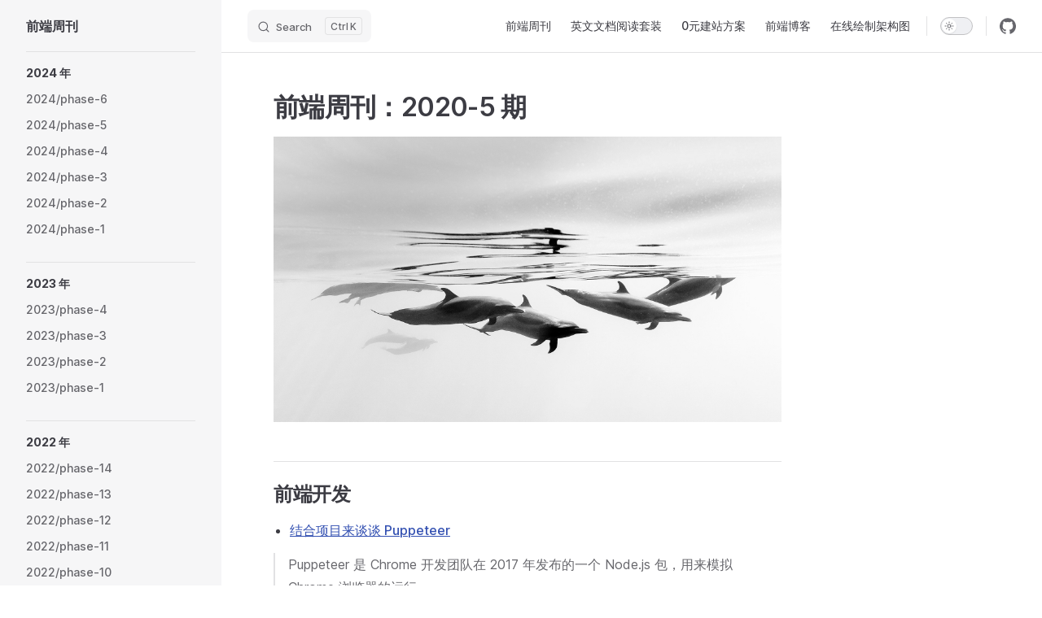

--- FILE ---
content_type: text/html
request_url: https://frontend-weekly.com/2020/phase-5.html
body_size: 9166
content:
<!DOCTYPE html>
<html lang="en-US" dir="ltr">
  <head>
    <meta charset="utf-8">
    <meta name="viewport" content="width=device-width,initial-scale=1">
    <title>前端周刊：2020-5 期 | 前端周刊</title>
    <meta name="description" content="前端周刊，给前端同学准备的每周1小时阅读清单">
    <meta name="generator" content="VitePress v1.0.2">
    <link rel="preload stylesheet" href="/assets/style.MZMUWEn7.css" as="style">
    
    <script type="module" src="/assets/app.D6silf9I.js"></script>
    <link rel="preload" href="/assets/inter-roman-latin.Bu8hRsVA.woff2" as="font" type="font/woff2" crossorigin="">
    <link rel="modulepreload" href="/assets/chunks/framework.pdxELmQJ.js">
    <link rel="modulepreload" href="/assets/chunks/theme.XGOjEkZ9.js">
    <link rel="modulepreload" href="/assets/2020_phase-5.md.CMfy8Wj2.lean.js">
    <script async src="https://hm.baidu.com/hm.js?2de20984d875f33eca1256139bdead79"></script>
    <script id="check-dark-mode">(()=>{const e=localStorage.getItem("vitepress-theme-appearance")||"auto",a=window.matchMedia("(prefers-color-scheme: dark)").matches;(!e||e==="auto"?a:e==="dark")&&document.documentElement.classList.add("dark")})();</script>
    <script id="check-mac-os">document.documentElement.classList.toggle("mac",/Mac|iPhone|iPod|iPad/i.test(navigator.platform));</script>
  </head>
  <body>
    <div id="app"><div class="Layout" data-v-d8b57b2d><!--[--><!--]--><!--[--><span tabindex="-1" data-v-c8291ffa></span><a href="#VPContent" class="VPSkipLink visually-hidden" data-v-c8291ffa> Skip to content </a><!--]--><!----><header class="VPNav" data-v-d8b57b2d data-v-7ad780c2><div class="VPNavBar has-sidebar top" data-v-7ad780c2 data-v-844edcde><div class="wrapper" data-v-844edcde><div class="container" data-v-844edcde><div class="title" data-v-844edcde><div class="VPNavBarTitle has-sidebar" data-v-844edcde data-v-0ad69264><a class="title" href="/" data-v-0ad69264><!--[--><!--]--><!----><span data-v-0ad69264>前端周刊</span><!--[--><!--]--></a></div></div><div class="content" data-v-844edcde><div class="content-body" data-v-844edcde><!--[--><!--]--><div class="VPNavBarSearch search" data-v-844edcde><!--[--><!----><div id="local-search"><button type="button" class="DocSearch DocSearch-Button" aria-label="Search"><span class="DocSearch-Button-Container"><span class="vp-icon DocSearch-Search-Icon"></span><span class="DocSearch-Button-Placeholder">Search</span></span><span class="DocSearch-Button-Keys"><kbd class="DocSearch-Button-Key"></kbd><kbd class="DocSearch-Button-Key">K</kbd></span></button></div><!--]--></div><nav aria-labelledby="main-nav-aria-label" class="VPNavBarMenu menu" data-v-844edcde data-v-f732b5d0><span id="main-nav-aria-label" class="visually-hidden" data-v-f732b5d0>Main Navigation</span><!--[--><!--[--><a class="VPLink link VPNavBarMenuLink" href="/" tabindex="0" data-v-f732b5d0 data-v-08fbf4b6><!--[--><span data-v-08fbf4b6>前端周刊</span><!--]--></a><!--]--><!--[--><a class="VPLink link VPNavBarMenuLink" href="/tools.html" tabindex="0" data-v-f732b5d0 data-v-08fbf4b6><!--[--><span data-v-08fbf4b6>英文文档阅读套装</span><!--]--></a><!--]--><!--[--><a class="VPLink link VPNavBarMenuLink" href="/program.html" tabindex="0" data-v-f732b5d0 data-v-08fbf4b6><!--[--><span data-v-08fbf4b6>0元建站方案</span><!--]--></a><!--]--><!--[--><a class="VPLink link vp-external-link-icon VPNavBarMenuLink" href="https://refined-x.com/" target="_blank" rel="noreferrer" tabindex="0" data-v-f732b5d0 data-v-08fbf4b6><!--[--><span data-v-08fbf4b6>前端博客</span><!--]--></a><!--]--><!--[--><a class="VPLink link vp-external-link-icon VPNavBarMenuLink" href="https://www.processon.com/i/5a570b3be4b05a8ff2f93201" target="_blank" rel="noreferrer" tabindex="0" data-v-f732b5d0 data-v-08fbf4b6><!--[--><span data-v-08fbf4b6>在线绘制架构图</span><!--]--></a><!--]--><!--]--></nav><!----><div class="VPNavBarAppearance appearance" data-v-844edcde data-v-283b26e9><button class="VPSwitch VPSwitchAppearance" type="button" role="switch" title="Switch to dark theme" aria-checked="false" data-v-283b26e9 data-v-7df97737 data-v-b4ccac88><span class="check" data-v-b4ccac88><span class="icon" data-v-b4ccac88><!--[--><span class="vpi-sun sun" data-v-7df97737></span><span class="vpi-moon moon" data-v-7df97737></span><!--]--></span></span></button></div><div class="VPSocialLinks VPNavBarSocialLinks social-links" data-v-844edcde data-v-ef6192dc data-v-e71e869c><!--[--><a class="VPSocialLink no-icon" href="https://github.com/tower1229/frontend-weekly" aria-label="github" target="_blank" rel="noopener" data-v-e71e869c data-v-358b6670><span class="vpi-social-github" /></a><!--]--></div><div class="VPFlyout VPNavBarExtra extra" data-v-844edcde data-v-8e87c032 data-v-af5898d3><button type="button" class="button" aria-haspopup="true" aria-expanded="false" aria-label="extra navigation" data-v-af5898d3><span class="vpi-more-horizontal icon" data-v-af5898d3></span></button><div class="menu" data-v-af5898d3><div class="VPMenu" data-v-af5898d3 data-v-e42ed9b3><!----><!--[--><!--[--><!----><div class="group" data-v-8e87c032><div class="item appearance" data-v-8e87c032><p class="label" data-v-8e87c032>Appearance</p><div class="appearance-action" data-v-8e87c032><button class="VPSwitch VPSwitchAppearance" type="button" role="switch" title="Switch to dark theme" aria-checked="false" data-v-8e87c032 data-v-7df97737 data-v-b4ccac88><span class="check" data-v-b4ccac88><span class="icon" data-v-b4ccac88><!--[--><span class="vpi-sun sun" data-v-7df97737></span><span class="vpi-moon moon" data-v-7df97737></span><!--]--></span></span></button></div></div></div><div class="group" data-v-8e87c032><div class="item social-links" data-v-8e87c032><div class="VPSocialLinks social-links-list" data-v-8e87c032 data-v-e71e869c><!--[--><a class="VPSocialLink no-icon" href="https://github.com/tower1229/frontend-weekly" aria-label="github" target="_blank" rel="noopener" data-v-e71e869c data-v-358b6670><span class="vpi-social-github" /></a><!--]--></div></div></div><!--]--><!--]--></div></div></div><!--[--><!--]--><button type="button" class="VPNavBarHamburger hamburger" aria-label="mobile navigation" aria-expanded="false" aria-controls="VPNavScreen" data-v-844edcde data-v-6bee1efd><span class="container" data-v-6bee1efd><span class="top" data-v-6bee1efd></span><span class="middle" data-v-6bee1efd></span><span class="bottom" data-v-6bee1efd></span></span></button></div></div></div></div><div class="divider" data-v-844edcde><div class="divider-line" data-v-844edcde></div></div></div><!----></header><div class="VPLocalNav has-sidebar empty" data-v-d8b57b2d data-v-2488c25a><div class="container" data-v-2488c25a><button class="menu" aria-expanded="false" aria-controls="VPSidebarNav" data-v-2488c25a><span class="vpi-align-left menu-icon" data-v-2488c25a></span><span class="menu-text" data-v-2488c25a>Menu</span></button><div class="VPLocalNavOutlineDropdown" style="--vp-vh:0px;" data-v-2488c25a data-v-0b5c97a1><button data-v-0b5c97a1>Return to top</button><!----></div></div></div><aside class="VPSidebar" data-v-d8b57b2d data-v-4871f9f5><div class="curtain" data-v-4871f9f5></div><nav class="nav" id="VPSidebarNav" aria-labelledby="sidebar-aria-label" tabindex="-1" data-v-4871f9f5><span class="visually-hidden" id="sidebar-aria-label" data-v-4871f9f5> Sidebar Navigation </span><!--[--><!--]--><!--[--><div class="group" data-v-4871f9f5><section class="VPSidebarItem level-0" data-v-4871f9f5 data-v-c24f735a><div class="item" role="button" tabindex="0" data-v-c24f735a><div class="indicator" data-v-c24f735a></div><h2 class="text" data-v-c24f735a>2024 年</h2><!----></div><div class="items" data-v-c24f735a><!--[--><div class="VPSidebarItem level-1 is-link" data-v-c24f735a data-v-c24f735a><div class="item" data-v-c24f735a><div class="indicator" data-v-c24f735a></div><a class="VPLink link link" href="/2024/phase-6.html" data-v-c24f735a><!--[--><p class="text" data-v-c24f735a>2024/phase-6</p><!--]--></a><!----></div><!----></div><div class="VPSidebarItem level-1 is-link" data-v-c24f735a data-v-c24f735a><div class="item" data-v-c24f735a><div class="indicator" data-v-c24f735a></div><a class="VPLink link link" href="/2024/phase-5.html" data-v-c24f735a><!--[--><p class="text" data-v-c24f735a>2024/phase-5</p><!--]--></a><!----></div><!----></div><div class="VPSidebarItem level-1 is-link" data-v-c24f735a data-v-c24f735a><div class="item" data-v-c24f735a><div class="indicator" data-v-c24f735a></div><a class="VPLink link link" href="/2024/phase-4.html" data-v-c24f735a><!--[--><p class="text" data-v-c24f735a>2024/phase-4</p><!--]--></a><!----></div><!----></div><div class="VPSidebarItem level-1 is-link" data-v-c24f735a data-v-c24f735a><div class="item" data-v-c24f735a><div class="indicator" data-v-c24f735a></div><a class="VPLink link link" href="/2024/phase-3.html" data-v-c24f735a><!--[--><p class="text" data-v-c24f735a>2024/phase-3</p><!--]--></a><!----></div><!----></div><div class="VPSidebarItem level-1 is-link" data-v-c24f735a data-v-c24f735a><div class="item" data-v-c24f735a><div class="indicator" data-v-c24f735a></div><a class="VPLink link link" href="/2024/phase-2.html" data-v-c24f735a><!--[--><p class="text" data-v-c24f735a>2024/phase-2</p><!--]--></a><!----></div><!----></div><div class="VPSidebarItem level-1 is-link" data-v-c24f735a data-v-c24f735a><div class="item" data-v-c24f735a><div class="indicator" data-v-c24f735a></div><a class="VPLink link link" href="/2024/phase-1.html" data-v-c24f735a><!--[--><p class="text" data-v-c24f735a>2024/phase-1</p><!--]--></a><!----></div><!----></div><!--]--></div></section></div><div class="group" data-v-4871f9f5><section class="VPSidebarItem level-0" data-v-4871f9f5 data-v-c24f735a><div class="item" role="button" tabindex="0" data-v-c24f735a><div class="indicator" data-v-c24f735a></div><h2 class="text" data-v-c24f735a>2023 年</h2><!----></div><div class="items" data-v-c24f735a><!--[--><div class="VPSidebarItem level-1 is-link" data-v-c24f735a data-v-c24f735a><div class="item" data-v-c24f735a><div class="indicator" data-v-c24f735a></div><a class="VPLink link link" href="/2023/phase-4.html" data-v-c24f735a><!--[--><p class="text" data-v-c24f735a>2023/phase-4</p><!--]--></a><!----></div><!----></div><div class="VPSidebarItem level-1 is-link" data-v-c24f735a data-v-c24f735a><div class="item" data-v-c24f735a><div class="indicator" data-v-c24f735a></div><a class="VPLink link link" href="/2023/phase-3.html" data-v-c24f735a><!--[--><p class="text" data-v-c24f735a>2023/phase-3</p><!--]--></a><!----></div><!----></div><div class="VPSidebarItem level-1 is-link" data-v-c24f735a data-v-c24f735a><div class="item" data-v-c24f735a><div class="indicator" data-v-c24f735a></div><a class="VPLink link link" href="/2023/phase-2.html" data-v-c24f735a><!--[--><p class="text" data-v-c24f735a>2023/phase-2</p><!--]--></a><!----></div><!----></div><div class="VPSidebarItem level-1 is-link" data-v-c24f735a data-v-c24f735a><div class="item" data-v-c24f735a><div class="indicator" data-v-c24f735a></div><a class="VPLink link link" href="/2023/phase-1.html" data-v-c24f735a><!--[--><p class="text" data-v-c24f735a>2023/phase-1</p><!--]--></a><!----></div><!----></div><!--]--></div></section></div><div class="group" data-v-4871f9f5><section class="VPSidebarItem level-0" data-v-4871f9f5 data-v-c24f735a><div class="item" role="button" tabindex="0" data-v-c24f735a><div class="indicator" data-v-c24f735a></div><h2 class="text" data-v-c24f735a>2022 年</h2><!----></div><div class="items" data-v-c24f735a><!--[--><div class="VPSidebarItem level-1 is-link" data-v-c24f735a data-v-c24f735a><div class="item" data-v-c24f735a><div class="indicator" data-v-c24f735a></div><a class="VPLink link link" href="/2022/phase-14.html" data-v-c24f735a><!--[--><p class="text" data-v-c24f735a>2022/phase-14</p><!--]--></a><!----></div><!----></div><div class="VPSidebarItem level-1 is-link" data-v-c24f735a data-v-c24f735a><div class="item" data-v-c24f735a><div class="indicator" data-v-c24f735a></div><a class="VPLink link link" href="/2022/phase-13.html" data-v-c24f735a><!--[--><p class="text" data-v-c24f735a>2022/phase-13</p><!--]--></a><!----></div><!----></div><div class="VPSidebarItem level-1 is-link" data-v-c24f735a data-v-c24f735a><div class="item" data-v-c24f735a><div class="indicator" data-v-c24f735a></div><a class="VPLink link link" href="/2022/phase-12.html" data-v-c24f735a><!--[--><p class="text" data-v-c24f735a>2022/phase-12</p><!--]--></a><!----></div><!----></div><div class="VPSidebarItem level-1 is-link" data-v-c24f735a data-v-c24f735a><div class="item" data-v-c24f735a><div class="indicator" data-v-c24f735a></div><a class="VPLink link link" href="/2022/phase-11.html" data-v-c24f735a><!--[--><p class="text" data-v-c24f735a>2022/phase-11</p><!--]--></a><!----></div><!----></div><div class="VPSidebarItem level-1 is-link" data-v-c24f735a data-v-c24f735a><div class="item" data-v-c24f735a><div class="indicator" data-v-c24f735a></div><a class="VPLink link link" href="/2022/phase-10.html" data-v-c24f735a><!--[--><p class="text" data-v-c24f735a>2022/phase-10</p><!--]--></a><!----></div><!----></div><div class="VPSidebarItem level-1 is-link" data-v-c24f735a data-v-c24f735a><div class="item" data-v-c24f735a><div class="indicator" data-v-c24f735a></div><a class="VPLink link link" href="/2022/phase-9.html" data-v-c24f735a><!--[--><p class="text" data-v-c24f735a>2022/phase-9</p><!--]--></a><!----></div><!----></div><div class="VPSidebarItem level-1 is-link" data-v-c24f735a data-v-c24f735a><div class="item" data-v-c24f735a><div class="indicator" data-v-c24f735a></div><a class="VPLink link link" href="/2022/phase-8.html" data-v-c24f735a><!--[--><p class="text" data-v-c24f735a>2022/phase-8</p><!--]--></a><!----></div><!----></div><div class="VPSidebarItem level-1 is-link" data-v-c24f735a data-v-c24f735a><div class="item" data-v-c24f735a><div class="indicator" data-v-c24f735a></div><a class="VPLink link link" href="/2022/phase-7.html" data-v-c24f735a><!--[--><p class="text" data-v-c24f735a>2022/phase-7</p><!--]--></a><!----></div><!----></div><div class="VPSidebarItem level-1 is-link" data-v-c24f735a data-v-c24f735a><div class="item" data-v-c24f735a><div class="indicator" data-v-c24f735a></div><a class="VPLink link link" href="/2022/phase-6.html" data-v-c24f735a><!--[--><p class="text" data-v-c24f735a>2022/phase-6</p><!--]--></a><!----></div><!----></div><div class="VPSidebarItem level-1 is-link" data-v-c24f735a data-v-c24f735a><div class="item" data-v-c24f735a><div class="indicator" data-v-c24f735a></div><a class="VPLink link link" href="/2022/phase-5.html" data-v-c24f735a><!--[--><p class="text" data-v-c24f735a>2022/phase-5</p><!--]--></a><!----></div><!----></div><div class="VPSidebarItem level-1 is-link" data-v-c24f735a data-v-c24f735a><div class="item" data-v-c24f735a><div class="indicator" data-v-c24f735a></div><a class="VPLink link link" href="/2022/phase-4.html" data-v-c24f735a><!--[--><p class="text" data-v-c24f735a>2022/phase-4</p><!--]--></a><!----></div><!----></div><div class="VPSidebarItem level-1 is-link" data-v-c24f735a data-v-c24f735a><div class="item" data-v-c24f735a><div class="indicator" data-v-c24f735a></div><a class="VPLink link link" href="/2022/phase-3.html" data-v-c24f735a><!--[--><p class="text" data-v-c24f735a>2022/phase-3</p><!--]--></a><!----></div><!----></div><div class="VPSidebarItem level-1 is-link" data-v-c24f735a data-v-c24f735a><div class="item" data-v-c24f735a><div class="indicator" data-v-c24f735a></div><a class="VPLink link link" href="/2022/phase-2.html" data-v-c24f735a><!--[--><p class="text" data-v-c24f735a>2022/phase-2</p><!--]--></a><!----></div><!----></div><div class="VPSidebarItem level-1 is-link" data-v-c24f735a data-v-c24f735a><div class="item" data-v-c24f735a><div class="indicator" data-v-c24f735a></div><a class="VPLink link link" href="/2022/phase-1.html" data-v-c24f735a><!--[--><p class="text" data-v-c24f735a>2022/phase-1</p><!--]--></a><!----></div><!----></div><!--]--></div></section></div><div class="group" data-v-4871f9f5><section class="VPSidebarItem level-0" data-v-4871f9f5 data-v-c24f735a><div class="item" role="button" tabindex="0" data-v-c24f735a><div class="indicator" data-v-c24f735a></div><h2 class="text" data-v-c24f735a>2021 年</h2><!----></div><div class="items" data-v-c24f735a><!--[--><div class="VPSidebarItem level-1 is-link" data-v-c24f735a data-v-c24f735a><div class="item" data-v-c24f735a><div class="indicator" data-v-c24f735a></div><a class="VPLink link link" href="/2021/phase-15.html" data-v-c24f735a><!--[--><p class="text" data-v-c24f735a>2021/phase-15</p><!--]--></a><!----></div><!----></div><div class="VPSidebarItem level-1 is-link" data-v-c24f735a data-v-c24f735a><div class="item" data-v-c24f735a><div class="indicator" data-v-c24f735a></div><a class="VPLink link link" href="/2021/phase-14.html" data-v-c24f735a><!--[--><p class="text" data-v-c24f735a>2021/phase-14</p><!--]--></a><!----></div><!----></div><div class="VPSidebarItem level-1 is-link" data-v-c24f735a data-v-c24f735a><div class="item" data-v-c24f735a><div class="indicator" data-v-c24f735a></div><a class="VPLink link link" href="/2021/phase-13.html" data-v-c24f735a><!--[--><p class="text" data-v-c24f735a>2021/phase-13</p><!--]--></a><!----></div><!----></div><div class="VPSidebarItem level-1 is-link" data-v-c24f735a data-v-c24f735a><div class="item" data-v-c24f735a><div class="indicator" data-v-c24f735a></div><a class="VPLink link link" href="/2021/phase-12.html" data-v-c24f735a><!--[--><p class="text" data-v-c24f735a>2021/phase-12</p><!--]--></a><!----></div><!----></div><div class="VPSidebarItem level-1 is-link" data-v-c24f735a data-v-c24f735a><div class="item" data-v-c24f735a><div class="indicator" data-v-c24f735a></div><a class="VPLink link link" href="/2021/phase-11.html" data-v-c24f735a><!--[--><p class="text" data-v-c24f735a>2021/phase-11</p><!--]--></a><!----></div><!----></div><div class="VPSidebarItem level-1 is-link" data-v-c24f735a data-v-c24f735a><div class="item" data-v-c24f735a><div class="indicator" data-v-c24f735a></div><a class="VPLink link link" href="/2021/phase-11.html" data-v-c24f735a><!--[--><p class="text" data-v-c24f735a>2021/phase-11</p><!--]--></a><!----></div><!----></div><div class="VPSidebarItem level-1 is-link" data-v-c24f735a data-v-c24f735a><div class="item" data-v-c24f735a><div class="indicator" data-v-c24f735a></div><a class="VPLink link link" href="/2021/phase-9.html" data-v-c24f735a><!--[--><p class="text" data-v-c24f735a>2021/phase-9</p><!--]--></a><!----></div><!----></div><div class="VPSidebarItem level-1 is-link" data-v-c24f735a data-v-c24f735a><div class="item" data-v-c24f735a><div class="indicator" data-v-c24f735a></div><a class="VPLink link link" href="/2021/phase-8.html" data-v-c24f735a><!--[--><p class="text" data-v-c24f735a>2021/phase-8</p><!--]--></a><!----></div><!----></div><div class="VPSidebarItem level-1 is-link" data-v-c24f735a data-v-c24f735a><div class="item" data-v-c24f735a><div class="indicator" data-v-c24f735a></div><a class="VPLink link link" href="/2021/phase-7.html" data-v-c24f735a><!--[--><p class="text" data-v-c24f735a>2021/phase-7</p><!--]--></a><!----></div><!----></div><div class="VPSidebarItem level-1 is-link" data-v-c24f735a data-v-c24f735a><div class="item" data-v-c24f735a><div class="indicator" data-v-c24f735a></div><a class="VPLink link link" href="/2021/phase-6.html" data-v-c24f735a><!--[--><p class="text" data-v-c24f735a>2021/phase-6</p><!--]--></a><!----></div><!----></div><div class="VPSidebarItem level-1 is-link" data-v-c24f735a data-v-c24f735a><div class="item" data-v-c24f735a><div class="indicator" data-v-c24f735a></div><a class="VPLink link link" href="/2021/phase-5.html" data-v-c24f735a><!--[--><p class="text" data-v-c24f735a>2021/phase-5</p><!--]--></a><!----></div><!----></div><div class="VPSidebarItem level-1 is-link" data-v-c24f735a data-v-c24f735a><div class="item" data-v-c24f735a><div class="indicator" data-v-c24f735a></div><a class="VPLink link link" href="/2021/phase-4.html" data-v-c24f735a><!--[--><p class="text" data-v-c24f735a>2021/phase-4</p><!--]--></a><!----></div><!----></div><div class="VPSidebarItem level-1 is-link" data-v-c24f735a data-v-c24f735a><div class="item" data-v-c24f735a><div class="indicator" data-v-c24f735a></div><a class="VPLink link link" href="/2021/phase-3.html" data-v-c24f735a><!--[--><p class="text" data-v-c24f735a>2021/phase-3</p><!--]--></a><!----></div><!----></div><div class="VPSidebarItem level-1 is-link" data-v-c24f735a data-v-c24f735a><div class="item" data-v-c24f735a><div class="indicator" data-v-c24f735a></div><a class="VPLink link link" href="/2021/phase-2.html" data-v-c24f735a><!--[--><p class="text" data-v-c24f735a>2021/phase-2</p><!--]--></a><!----></div><!----></div><div class="VPSidebarItem level-1 is-link" data-v-c24f735a data-v-c24f735a><div class="item" data-v-c24f735a><div class="indicator" data-v-c24f735a></div><a class="VPLink link link" href="/2021/phase-1.html" data-v-c24f735a><!--[--><p class="text" data-v-c24f735a>2021/phase-1</p><!--]--></a><!----></div><!----></div><!--]--></div></section></div><div class="group" data-v-4871f9f5><section class="VPSidebarItem level-0" data-v-4871f9f5 data-v-c24f735a><div class="item" role="button" tabindex="0" data-v-c24f735a><div class="indicator" data-v-c24f735a></div><h2 class="text" data-v-c24f735a>2020 年</h2><!----></div><div class="items" data-v-c24f735a><!--[--><div class="VPSidebarItem level-1 is-link" data-v-c24f735a data-v-c24f735a><div class="item" data-v-c24f735a><div class="indicator" data-v-c24f735a></div><a class="VPLink link link" href="/2020/phase-17.html" data-v-c24f735a><!--[--><p class="text" data-v-c24f735a>2020/phase-17</p><!--]--></a><!----></div><!----></div><div class="VPSidebarItem level-1 is-link" data-v-c24f735a data-v-c24f735a><div class="item" data-v-c24f735a><div class="indicator" data-v-c24f735a></div><a class="VPLink link link" href="/2020/phase-16.html" data-v-c24f735a><!--[--><p class="text" data-v-c24f735a>2020/phase-16</p><!--]--></a><!----></div><!----></div><div class="VPSidebarItem level-1 is-link" data-v-c24f735a data-v-c24f735a><div class="item" data-v-c24f735a><div class="indicator" data-v-c24f735a></div><a class="VPLink link link" href="/2020/phase-15.html" data-v-c24f735a><!--[--><p class="text" data-v-c24f735a>2020/phase-15</p><!--]--></a><!----></div><!----></div><div class="VPSidebarItem level-1 is-link" data-v-c24f735a data-v-c24f735a><div class="item" data-v-c24f735a><div class="indicator" data-v-c24f735a></div><a class="VPLink link link" href="/2020/phase-14.html" data-v-c24f735a><!--[--><p class="text" data-v-c24f735a>2020/phase-14</p><!--]--></a><!----></div><!----></div><div class="VPSidebarItem level-1 is-link" data-v-c24f735a data-v-c24f735a><div class="item" data-v-c24f735a><div class="indicator" data-v-c24f735a></div><a class="VPLink link link" href="/2020/phase-13.html" data-v-c24f735a><!--[--><p class="text" data-v-c24f735a>2020/phase-13</p><!--]--></a><!----></div><!----></div><div class="VPSidebarItem level-1 is-link" data-v-c24f735a data-v-c24f735a><div class="item" data-v-c24f735a><div class="indicator" data-v-c24f735a></div><a class="VPLink link link" href="/2020/phase-12.html" data-v-c24f735a><!--[--><p class="text" data-v-c24f735a>2020/phase-12</p><!--]--></a><!----></div><!----></div><div class="VPSidebarItem level-1 is-link" data-v-c24f735a data-v-c24f735a><div class="item" data-v-c24f735a><div class="indicator" data-v-c24f735a></div><a class="VPLink link link" href="/2020/phase-11.html" data-v-c24f735a><!--[--><p class="text" data-v-c24f735a>2020/phase-11</p><!--]--></a><!----></div><!----></div><div class="VPSidebarItem level-1 is-link" data-v-c24f735a data-v-c24f735a><div class="item" data-v-c24f735a><div class="indicator" data-v-c24f735a></div><a class="VPLink link link" href="/2020/phase-11.html" data-v-c24f735a><!--[--><p class="text" data-v-c24f735a>2020/phase-11</p><!--]--></a><!----></div><!----></div><div class="VPSidebarItem level-1 is-link" data-v-c24f735a data-v-c24f735a><div class="item" data-v-c24f735a><div class="indicator" data-v-c24f735a></div><a class="VPLink link link" href="/2020/phase-9.html" data-v-c24f735a><!--[--><p class="text" data-v-c24f735a>2020/phase-9</p><!--]--></a><!----></div><!----></div><div class="VPSidebarItem level-1 is-link" data-v-c24f735a data-v-c24f735a><div class="item" data-v-c24f735a><div class="indicator" data-v-c24f735a></div><a class="VPLink link link" href="/2020/phase-8.html" data-v-c24f735a><!--[--><p class="text" data-v-c24f735a>2020/phase-8</p><!--]--></a><!----></div><!----></div><div class="VPSidebarItem level-1 is-link" data-v-c24f735a data-v-c24f735a><div class="item" data-v-c24f735a><div class="indicator" data-v-c24f735a></div><a class="VPLink link link" href="/2020/phase-7.html" data-v-c24f735a><!--[--><p class="text" data-v-c24f735a>2020/phase-7</p><!--]--></a><!----></div><!----></div><div class="VPSidebarItem level-1 is-link" data-v-c24f735a data-v-c24f735a><div class="item" data-v-c24f735a><div class="indicator" data-v-c24f735a></div><a class="VPLink link link" href="/2020/phase-6.html" data-v-c24f735a><!--[--><p class="text" data-v-c24f735a>2020/phase-6</p><!--]--></a><!----></div><!----></div><div class="VPSidebarItem level-1 is-link" data-v-c24f735a data-v-c24f735a><div class="item" data-v-c24f735a><div class="indicator" data-v-c24f735a></div><a class="VPLink link link" href="/2020/phase-5.html" data-v-c24f735a><!--[--><p class="text" data-v-c24f735a>2020/phase-5</p><!--]--></a><!----></div><!----></div><div class="VPSidebarItem level-1 is-link" data-v-c24f735a data-v-c24f735a><div class="item" data-v-c24f735a><div class="indicator" data-v-c24f735a></div><a class="VPLink link link" href="/2020/phase-4.html" data-v-c24f735a><!--[--><p class="text" data-v-c24f735a>2020/phase-4</p><!--]--></a><!----></div><!----></div><div class="VPSidebarItem level-1 is-link" data-v-c24f735a data-v-c24f735a><div class="item" data-v-c24f735a><div class="indicator" data-v-c24f735a></div><a class="VPLink link link" href="/2020/phase-3.html" data-v-c24f735a><!--[--><p class="text" data-v-c24f735a>2020/phase-3</p><!--]--></a><!----></div><!----></div><div class="VPSidebarItem level-1 is-link" data-v-c24f735a data-v-c24f735a><div class="item" data-v-c24f735a><div class="indicator" data-v-c24f735a></div><a class="VPLink link link" href="/2020/phase-2.html" data-v-c24f735a><!--[--><p class="text" data-v-c24f735a>2020/phase-2</p><!--]--></a><!----></div><!----></div><div class="VPSidebarItem level-1 is-link" data-v-c24f735a data-v-c24f735a><div class="item" data-v-c24f735a><div class="indicator" data-v-c24f735a></div><a class="VPLink link link" href="/2020/phase-1.html" data-v-c24f735a><!--[--><p class="text" data-v-c24f735a>2020/phase-1</p><!--]--></a><!----></div><!----></div><!--]--></div></section></div><div class="group" data-v-4871f9f5><section class="VPSidebarItem level-0" data-v-4871f9f5 data-v-c24f735a><div class="item" role="button" tabindex="0" data-v-c24f735a><div class="indicator" data-v-c24f735a></div><h2 class="text" data-v-c24f735a>2019 年</h2><!----></div><div class="items" data-v-c24f735a><!--[--><div class="VPSidebarItem level-1 is-link" data-v-c24f735a data-v-c24f735a><div class="item" data-v-c24f735a><div class="indicator" data-v-c24f735a></div><a class="VPLink link link" href="/2019/phase-53.html" data-v-c24f735a><!--[--><p class="text" data-v-c24f735a>2019/phase-53</p><!--]--></a><!----></div><!----></div><div class="VPSidebarItem level-1 is-link" data-v-c24f735a data-v-c24f735a><div class="item" data-v-c24f735a><div class="indicator" data-v-c24f735a></div><a class="VPLink link link" href="/2019/phase-52.html" data-v-c24f735a><!--[--><p class="text" data-v-c24f735a>2019/phase-52</p><!--]--></a><!----></div><!----></div><div class="VPSidebarItem level-1 is-link" data-v-c24f735a data-v-c24f735a><div class="item" data-v-c24f735a><div class="indicator" data-v-c24f735a></div><a class="VPLink link link" href="/2019/phase-51.html" data-v-c24f735a><!--[--><p class="text" data-v-c24f735a>2019/phase-51</p><!--]--></a><!----></div><!----></div><div class="VPSidebarItem level-1 is-link" data-v-c24f735a data-v-c24f735a><div class="item" data-v-c24f735a><div class="indicator" data-v-c24f735a></div><a class="VPLink link link" href="/2019/phase-50.html" data-v-c24f735a><!--[--><p class="text" data-v-c24f735a>2019/phase-50</p><!--]--></a><!----></div><!----></div><div class="VPSidebarItem level-1 is-link" data-v-c24f735a data-v-c24f735a><div class="item" data-v-c24f735a><div class="indicator" data-v-c24f735a></div><a class="VPLink link link" href="/2019/phase-49.html" data-v-c24f735a><!--[--><p class="text" data-v-c24f735a>2019/phase-49</p><!--]--></a><!----></div><!----></div><div class="VPSidebarItem level-1 is-link" data-v-c24f735a data-v-c24f735a><div class="item" data-v-c24f735a><div class="indicator" data-v-c24f735a></div><a class="VPLink link link" href="/2019/phase-48.html" data-v-c24f735a><!--[--><p class="text" data-v-c24f735a>2019/phase-48</p><!--]--></a><!----></div><!----></div><div class="VPSidebarItem level-1 is-link" data-v-c24f735a data-v-c24f735a><div class="item" data-v-c24f735a><div class="indicator" data-v-c24f735a></div><a class="VPLink link link" href="/2019/phase-47.html" data-v-c24f735a><!--[--><p class="text" data-v-c24f735a>2019/phase-47</p><!--]--></a><!----></div><!----></div><div class="VPSidebarItem level-1 is-link" data-v-c24f735a data-v-c24f735a><div class="item" data-v-c24f735a><div class="indicator" data-v-c24f735a></div><a class="VPLink link link" href="/2019/phase-46.html" data-v-c24f735a><!--[--><p class="text" data-v-c24f735a>2019/phase-46</p><!--]--></a><!----></div><!----></div><div class="VPSidebarItem level-1 is-link" data-v-c24f735a data-v-c24f735a><div class="item" data-v-c24f735a><div class="indicator" data-v-c24f735a></div><a class="VPLink link link" href="/2019/phase-45.html" data-v-c24f735a><!--[--><p class="text" data-v-c24f735a>2019/phase-45</p><!--]--></a><!----></div><!----></div><div class="VPSidebarItem level-1 is-link" data-v-c24f735a data-v-c24f735a><div class="item" data-v-c24f735a><div class="indicator" data-v-c24f735a></div><a class="VPLink link link" href="/2019/phase-44.html" data-v-c24f735a><!--[--><p class="text" data-v-c24f735a>2019/phase-44</p><!--]--></a><!----></div><!----></div><div class="VPSidebarItem level-1 is-link" data-v-c24f735a data-v-c24f735a><div class="item" data-v-c24f735a><div class="indicator" data-v-c24f735a></div><a class="VPLink link link" href="/2019/phase-43.html" data-v-c24f735a><!--[--><p class="text" data-v-c24f735a>2019/phase-43</p><!--]--></a><!----></div><!----></div><div class="VPSidebarItem level-1 is-link" data-v-c24f735a data-v-c24f735a><div class="item" data-v-c24f735a><div class="indicator" data-v-c24f735a></div><a class="VPLink link link" href="/2019/phase-42.html" data-v-c24f735a><!--[--><p class="text" data-v-c24f735a>2019/phase-42</p><!--]--></a><!----></div><!----></div><div class="VPSidebarItem level-1 is-link" data-v-c24f735a data-v-c24f735a><div class="item" data-v-c24f735a><div class="indicator" data-v-c24f735a></div><a class="VPLink link link" href="/2019/phase-41.html" data-v-c24f735a><!--[--><p class="text" data-v-c24f735a>2019/phase-41</p><!--]--></a><!----></div><!----></div><div class="VPSidebarItem level-1 is-link" data-v-c24f735a data-v-c24f735a><div class="item" data-v-c24f735a><div class="indicator" data-v-c24f735a></div><a class="VPLink link link" href="/2019/phase-40.html" data-v-c24f735a><!--[--><p class="text" data-v-c24f735a>2019/phase-40</p><!--]--></a><!----></div><!----></div><div class="VPSidebarItem level-1 is-link" data-v-c24f735a data-v-c24f735a><div class="item" data-v-c24f735a><div class="indicator" data-v-c24f735a></div><a class="VPLink link link" href="/2019/phase-39.html" data-v-c24f735a><!--[--><p class="text" data-v-c24f735a>2019/phase-39</p><!--]--></a><!----></div><!----></div><div class="VPSidebarItem level-1 is-link" data-v-c24f735a data-v-c24f735a><div class="item" data-v-c24f735a><div class="indicator" data-v-c24f735a></div><a class="VPLink link link" href="/2019/phase-38.html" data-v-c24f735a><!--[--><p class="text" data-v-c24f735a>2019/phase-38</p><!--]--></a><!----></div><!----></div><div class="VPSidebarItem level-1 is-link" data-v-c24f735a data-v-c24f735a><div class="item" data-v-c24f735a><div class="indicator" data-v-c24f735a></div><a class="VPLink link link" href="/2019/phase-37.html" data-v-c24f735a><!--[--><p class="text" data-v-c24f735a>2019/phase-37</p><!--]--></a><!----></div><!----></div><div class="VPSidebarItem level-1 is-link" data-v-c24f735a data-v-c24f735a><div class="item" data-v-c24f735a><div class="indicator" data-v-c24f735a></div><a class="VPLink link link" href="/2019/phase-36.html" data-v-c24f735a><!--[--><p class="text" data-v-c24f735a>2019/phase-36</p><!--]--></a><!----></div><!----></div><div class="VPSidebarItem level-1 is-link" data-v-c24f735a data-v-c24f735a><div class="item" data-v-c24f735a><div class="indicator" data-v-c24f735a></div><a class="VPLink link link" href="/2019/phase-35.html" data-v-c24f735a><!--[--><p class="text" data-v-c24f735a>2019/phase-35</p><!--]--></a><!----></div><!----></div><div class="VPSidebarItem level-1 is-link" data-v-c24f735a data-v-c24f735a><div class="item" data-v-c24f735a><div class="indicator" data-v-c24f735a></div><a class="VPLink link link" href="/2019/phase-34.html" data-v-c24f735a><!--[--><p class="text" data-v-c24f735a>2019/phase-34</p><!--]--></a><!----></div><!----></div><div class="VPSidebarItem level-1 is-link" data-v-c24f735a data-v-c24f735a><div class="item" data-v-c24f735a><div class="indicator" data-v-c24f735a></div><a class="VPLink link link" href="/2019/phase-32.html" data-v-c24f735a><!--[--><p class="text" data-v-c24f735a>2019/phase-32</p><!--]--></a><!----></div><!----></div><div class="VPSidebarItem level-1 is-link" data-v-c24f735a data-v-c24f735a><div class="item" data-v-c24f735a><div class="indicator" data-v-c24f735a></div><a class="VPLink link link" href="/2019/phase-31.html" data-v-c24f735a><!--[--><p class="text" data-v-c24f735a>2019/phase-31</p><!--]--></a><!----></div><!----></div><div class="VPSidebarItem level-1 is-link" data-v-c24f735a data-v-c24f735a><div class="item" data-v-c24f735a><div class="indicator" data-v-c24f735a></div><a class="VPLink link link" href="/2019/phase-30.html" data-v-c24f735a><!--[--><p class="text" data-v-c24f735a>2019/phase-30</p><!--]--></a><!----></div><!----></div><div class="VPSidebarItem level-1 is-link" data-v-c24f735a data-v-c24f735a><div class="item" data-v-c24f735a><div class="indicator" data-v-c24f735a></div><a class="VPLink link link" href="/2019/phase-29.html" data-v-c24f735a><!--[--><p class="text" data-v-c24f735a>2019/phase-29</p><!--]--></a><!----></div><!----></div><div class="VPSidebarItem level-1 is-link" data-v-c24f735a data-v-c24f735a><div class="item" data-v-c24f735a><div class="indicator" data-v-c24f735a></div><a class="VPLink link link" href="/2019/2019-07-15.html" data-v-c24f735a><!--[--><p class="text" data-v-c24f735a>2019/2019-07-15</p><!--]--></a><!----></div><!----></div><div class="VPSidebarItem level-1 is-link" data-v-c24f735a data-v-c24f735a><div class="item" data-v-c24f735a><div class="indicator" data-v-c24f735a></div><a class="VPLink link link" href="/2019/2019-07-08.html" data-v-c24f735a><!--[--><p class="text" data-v-c24f735a>2019/2019-07-08</p><!--]--></a><!----></div><!----></div><div class="VPSidebarItem level-1 is-link" data-v-c24f735a data-v-c24f735a><div class="item" data-v-c24f735a><div class="indicator" data-v-c24f735a></div><a class="VPLink link link" href="/2019/2019-07-01.html" data-v-c24f735a><!--[--><p class="text" data-v-c24f735a>2019/2019-07-01</p><!--]--></a><!----></div><!----></div><div class="VPSidebarItem level-1 is-link" data-v-c24f735a data-v-c24f735a><div class="item" data-v-c24f735a><div class="indicator" data-v-c24f735a></div><a class="VPLink link link" href="/2019/2019-06-24.html" data-v-c24f735a><!--[--><p class="text" data-v-c24f735a>2019/2019-06-24</p><!--]--></a><!----></div><!----></div><div class="VPSidebarItem level-1 is-link" data-v-c24f735a data-v-c24f735a><div class="item" data-v-c24f735a><div class="indicator" data-v-c24f735a></div><a class="VPLink link link" href="/2019/2019-06-17.html" data-v-c24f735a><!--[--><p class="text" data-v-c24f735a>2019/2019-06-17</p><!--]--></a><!----></div><!----></div><div class="VPSidebarItem level-1 is-link" data-v-c24f735a data-v-c24f735a><div class="item" data-v-c24f735a><div class="indicator" data-v-c24f735a></div><a class="VPLink link link" href="/2019/2019-06-10.html" data-v-c24f735a><!--[--><p class="text" data-v-c24f735a>2019/2019-06-10</p><!--]--></a><!----></div><!----></div><div class="VPSidebarItem level-1 is-link" data-v-c24f735a data-v-c24f735a><div class="item" data-v-c24f735a><div class="indicator" data-v-c24f735a></div><a class="VPLink link link" href="/2019/2019-06-03.html" data-v-c24f735a><!--[--><p class="text" data-v-c24f735a>2019/2019-06-03</p><!--]--></a><!----></div><!----></div><div class="VPSidebarItem level-1 is-link" data-v-c24f735a data-v-c24f735a><div class="item" data-v-c24f735a><div class="indicator" data-v-c24f735a></div><a class="VPLink link link" href="/2019/2019-05-27.html" data-v-c24f735a><!--[--><p class="text" data-v-c24f735a>2019/2019-05-27</p><!--]--></a><!----></div><!----></div><div class="VPSidebarItem level-1 is-link" data-v-c24f735a data-v-c24f735a><div class="item" data-v-c24f735a><div class="indicator" data-v-c24f735a></div><a class="VPLink link link" href="/2019/2019-05-20.html" data-v-c24f735a><!--[--><p class="text" data-v-c24f735a>2019/2019-05-20</p><!--]--></a><!----></div><!----></div><div class="VPSidebarItem level-1 is-link" data-v-c24f735a data-v-c24f735a><div class="item" data-v-c24f735a><div class="indicator" data-v-c24f735a></div><a class="VPLink link link" href="/2019/2019-05-13.html" data-v-c24f735a><!--[--><p class="text" data-v-c24f735a>2019/2019-05-13</p><!--]--></a><!----></div><!----></div><div class="VPSidebarItem level-1 is-link" data-v-c24f735a data-v-c24f735a><div class="item" data-v-c24f735a><div class="indicator" data-v-c24f735a></div><a class="VPLink link link" href="/2019/2019-05-06.html" data-v-c24f735a><!--[--><p class="text" data-v-c24f735a>2019/2019-05-06</p><!--]--></a><!----></div><!----></div><div class="VPSidebarItem level-1 is-link" data-v-c24f735a data-v-c24f735a><div class="item" data-v-c24f735a><div class="indicator" data-v-c24f735a></div><a class="VPLink link link" href="/2019/2019-04-29.html" data-v-c24f735a><!--[--><p class="text" data-v-c24f735a>2019/2019-04-29</p><!--]--></a><!----></div><!----></div><div class="VPSidebarItem level-1 is-link" data-v-c24f735a data-v-c24f735a><div class="item" data-v-c24f735a><div class="indicator" data-v-c24f735a></div><a class="VPLink link link" href="/2019/2019-04-22.html" data-v-c24f735a><!--[--><p class="text" data-v-c24f735a>2019/2019-04-22</p><!--]--></a><!----></div><!----></div><div class="VPSidebarItem level-1 is-link" data-v-c24f735a data-v-c24f735a><div class="item" data-v-c24f735a><div class="indicator" data-v-c24f735a></div><a class="VPLink link link" href="/2019/2019-04-15.html" data-v-c24f735a><!--[--><p class="text" data-v-c24f735a>2019/2019-04-15</p><!--]--></a><!----></div><!----></div><div class="VPSidebarItem level-1 is-link" data-v-c24f735a data-v-c24f735a><div class="item" data-v-c24f735a><div class="indicator" data-v-c24f735a></div><a class="VPLink link link" href="/2019/2019-04-08.html" data-v-c24f735a><!--[--><p class="text" data-v-c24f735a>2019/2019-04-08</p><!--]--></a><!----></div><!----></div><div class="VPSidebarItem level-1 is-link" data-v-c24f735a data-v-c24f735a><div class="item" data-v-c24f735a><div class="indicator" data-v-c24f735a></div><a class="VPLink link link" href="/2019/2019-04-01.html" data-v-c24f735a><!--[--><p class="text" data-v-c24f735a>2019/2019-04-01</p><!--]--></a><!----></div><!----></div><div class="VPSidebarItem level-1 is-link" data-v-c24f735a data-v-c24f735a><div class="item" data-v-c24f735a><div class="indicator" data-v-c24f735a></div><a class="VPLink link link" href="/2019/2019-03-25.html" data-v-c24f735a><!--[--><p class="text" data-v-c24f735a>2019/2019-03-25</p><!--]--></a><!----></div><!----></div><div class="VPSidebarItem level-1 is-link" data-v-c24f735a data-v-c24f735a><div class="item" data-v-c24f735a><div class="indicator" data-v-c24f735a></div><a class="VPLink link link" href="/2019/2019-03-18.html" data-v-c24f735a><!--[--><p class="text" data-v-c24f735a>2019/2019-03-18</p><!--]--></a><!----></div><!----></div><div class="VPSidebarItem level-1 is-link" data-v-c24f735a data-v-c24f735a><div class="item" data-v-c24f735a><div class="indicator" data-v-c24f735a></div><a class="VPLink link link" href="/2019/2019-03-11.html" data-v-c24f735a><!--[--><p class="text" data-v-c24f735a>2019/2019-03-11</p><!--]--></a><!----></div><!----></div><div class="VPSidebarItem level-1 is-link" data-v-c24f735a data-v-c24f735a><div class="item" data-v-c24f735a><div class="indicator" data-v-c24f735a></div><a class="VPLink link link" href="/2019/2019-03-04.html" data-v-c24f735a><!--[--><p class="text" data-v-c24f735a>2019/2019-03-04</p><!--]--></a><!----></div><!----></div><div class="VPSidebarItem level-1 is-link" data-v-c24f735a data-v-c24f735a><div class="item" data-v-c24f735a><div class="indicator" data-v-c24f735a></div><a class="VPLink link link" href="/2019/2019-02-25.html" data-v-c24f735a><!--[--><p class="text" data-v-c24f735a>2019/2019-02-25</p><!--]--></a><!----></div><!----></div><div class="VPSidebarItem level-1 is-link" data-v-c24f735a data-v-c24f735a><div class="item" data-v-c24f735a><div class="indicator" data-v-c24f735a></div><a class="VPLink link link" href="/2019/2019-02-18.html" data-v-c24f735a><!--[--><p class="text" data-v-c24f735a>2019/2019-02-18</p><!--]--></a><!----></div><!----></div><div class="VPSidebarItem level-1 is-link" data-v-c24f735a data-v-c24f735a><div class="item" data-v-c24f735a><div class="indicator" data-v-c24f735a></div><a class="VPLink link link" href="/2019/2019-02-11.html" data-v-c24f735a><!--[--><p class="text" data-v-c24f735a>2019/2019-02-11</p><!--]--></a><!----></div><!----></div><div class="VPSidebarItem level-1 is-link" data-v-c24f735a data-v-c24f735a><div class="item" data-v-c24f735a><div class="indicator" data-v-c24f735a></div><a class="VPLink link link" href="/2019/2019-02-04.html" data-v-c24f735a><!--[--><p class="text" data-v-c24f735a>2019/2019-02-04</p><!--]--></a><!----></div><!----></div><div class="VPSidebarItem level-1 is-link" data-v-c24f735a data-v-c24f735a><div class="item" data-v-c24f735a><div class="indicator" data-v-c24f735a></div><a class="VPLink link link" href="/2019/2019-01-28.html" data-v-c24f735a><!--[--><p class="text" data-v-c24f735a>2019/2019-01-28</p><!--]--></a><!----></div><!----></div><div class="VPSidebarItem level-1 is-link" data-v-c24f735a data-v-c24f735a><div class="item" data-v-c24f735a><div class="indicator" data-v-c24f735a></div><a class="VPLink link link" href="/2019/2019-01-21.html" data-v-c24f735a><!--[--><p class="text" data-v-c24f735a>2019/2019-01-21</p><!--]--></a><!----></div><!----></div><div class="VPSidebarItem level-1 is-link" data-v-c24f735a data-v-c24f735a><div class="item" data-v-c24f735a><div class="indicator" data-v-c24f735a></div><a class="VPLink link link" href="/2019/2019-01-07.html" data-v-c24f735a><!--[--><p class="text" data-v-c24f735a>2019/2019-01-07</p><!--]--></a><!----></div><!----></div><!--]--></div></section></div><div class="group" data-v-4871f9f5><section class="VPSidebarItem level-0" data-v-4871f9f5 data-v-c24f735a><div class="item" role="button" tabindex="0" data-v-c24f735a><div class="indicator" data-v-c24f735a></div><h2 class="text" data-v-c24f735a>2018 年</h2><!----></div><div class="items" data-v-c24f735a><!--[--><div class="VPSidebarItem level-1 is-link" data-v-c24f735a data-v-c24f735a><div class="item" data-v-c24f735a><div class="indicator" data-v-c24f735a></div><a class="VPLink link link" href="/2018/2018-12-31.html" data-v-c24f735a><!--[--><p class="text" data-v-c24f735a>2018/2018-12-31</p><!--]--></a><!----></div><!----></div><div class="VPSidebarItem level-1 is-link" data-v-c24f735a data-v-c24f735a><div class="item" data-v-c24f735a><div class="indicator" data-v-c24f735a></div><a class="VPLink link link" href="/2018/2018-12-17.html" data-v-c24f735a><!--[--><p class="text" data-v-c24f735a>2018/2018-12-17</p><!--]--></a><!----></div><!----></div><div class="VPSidebarItem level-1 is-link" data-v-c24f735a data-v-c24f735a><div class="item" data-v-c24f735a><div class="indicator" data-v-c24f735a></div><a class="VPLink link link" href="/2018/2018-12-10.html" data-v-c24f735a><!--[--><p class="text" data-v-c24f735a>2018/2018-12-10</p><!--]--></a><!----></div><!----></div><div class="VPSidebarItem level-1 is-link" data-v-c24f735a data-v-c24f735a><div class="item" data-v-c24f735a><div class="indicator" data-v-c24f735a></div><a class="VPLink link link" href="/2018/2018-12-03.html" data-v-c24f735a><!--[--><p class="text" data-v-c24f735a>2018/2018-12-03</p><!--]--></a><!----></div><!----></div><div class="VPSidebarItem level-1 is-link" data-v-c24f735a data-v-c24f735a><div class="item" data-v-c24f735a><div class="indicator" data-v-c24f735a></div><a class="VPLink link link" href="/2018/2018-11-26.html" data-v-c24f735a><!--[--><p class="text" data-v-c24f735a>2018/2018-11-26</p><!--]--></a><!----></div><!----></div><div class="VPSidebarItem level-1 is-link" data-v-c24f735a data-v-c24f735a><div class="item" data-v-c24f735a><div class="indicator" data-v-c24f735a></div><a class="VPLink link link" href="/2018/2018-11-19.html" data-v-c24f735a><!--[--><p class="text" data-v-c24f735a>2018/2018-11-19</p><!--]--></a><!----></div><!----></div><div class="VPSidebarItem level-1 is-link" data-v-c24f735a data-v-c24f735a><div class="item" data-v-c24f735a><div class="indicator" data-v-c24f735a></div><a class="VPLink link link" href="/2018/2018-11-12.html" data-v-c24f735a><!--[--><p class="text" data-v-c24f735a>2018/2018-11-12</p><!--]--></a><!----></div><!----></div><div class="VPSidebarItem level-1 is-link" data-v-c24f735a data-v-c24f735a><div class="item" data-v-c24f735a><div class="indicator" data-v-c24f735a></div><a class="VPLink link link" href="/2018/2018-11-05.html" data-v-c24f735a><!--[--><p class="text" data-v-c24f735a>2018/2018-11-05</p><!--]--></a><!----></div><!----></div><div class="VPSidebarItem level-1 is-link" data-v-c24f735a data-v-c24f735a><div class="item" data-v-c24f735a><div class="indicator" data-v-c24f735a></div><a class="VPLink link link" href="/2018/2018-10-29.html" data-v-c24f735a><!--[--><p class="text" data-v-c24f735a>2018/2018-10-29</p><!--]--></a><!----></div><!----></div><div class="VPSidebarItem level-1 is-link" data-v-c24f735a data-v-c24f735a><div class="item" data-v-c24f735a><div class="indicator" data-v-c24f735a></div><a class="VPLink link link" href="/2018/2018-10-22.html" data-v-c24f735a><!--[--><p class="text" data-v-c24f735a>2018/2018-10-22</p><!--]--></a><!----></div><!----></div><div class="VPSidebarItem level-1 is-link" data-v-c24f735a data-v-c24f735a><div class="item" data-v-c24f735a><div class="indicator" data-v-c24f735a></div><a class="VPLink link link" href="/2018/2018-10-08.html" data-v-c24f735a><!--[--><p class="text" data-v-c24f735a>2018/2018-10-08</p><!--]--></a><!----></div><!----></div><div class="VPSidebarItem level-1 is-link" data-v-c24f735a data-v-c24f735a><div class="item" data-v-c24f735a><div class="indicator" data-v-c24f735a></div><a class="VPLink link link" href="/2018/2018-09-24.html" data-v-c24f735a><!--[--><p class="text" data-v-c24f735a>2018/2018-09-24</p><!--]--></a><!----></div><!----></div><div class="VPSidebarItem level-1 is-link" data-v-c24f735a data-v-c24f735a><div class="item" data-v-c24f735a><div class="indicator" data-v-c24f735a></div><a class="VPLink link link" href="/2018/2018-09-17.html" data-v-c24f735a><!--[--><p class="text" data-v-c24f735a>2018/2018-09-17</p><!--]--></a><!----></div><!----></div><div class="VPSidebarItem level-1 is-link" data-v-c24f735a data-v-c24f735a><div class="item" data-v-c24f735a><div class="indicator" data-v-c24f735a></div><a class="VPLink link link" href="/2018/2018-09-10.html" data-v-c24f735a><!--[--><p class="text" data-v-c24f735a>2018/2018-09-10</p><!--]--></a><!----></div><!----></div><div class="VPSidebarItem level-1 is-link" data-v-c24f735a data-v-c24f735a><div class="item" data-v-c24f735a><div class="indicator" data-v-c24f735a></div><a class="VPLink link link" href="/2018/2018-09-03.html" data-v-c24f735a><!--[--><p class="text" data-v-c24f735a>2018/2018-09-03</p><!--]--></a><!----></div><!----></div><div class="VPSidebarItem level-1 is-link" data-v-c24f735a data-v-c24f735a><div class="item" data-v-c24f735a><div class="indicator" data-v-c24f735a></div><a class="VPLink link link" href="/2018/2018-08-27.html" data-v-c24f735a><!--[--><p class="text" data-v-c24f735a>2018/2018-08-27</p><!--]--></a><!----></div><!----></div><div class="VPSidebarItem level-1 is-link" data-v-c24f735a data-v-c24f735a><div class="item" data-v-c24f735a><div class="indicator" data-v-c24f735a></div><a class="VPLink link link" href="/2018/2018-08-13.html" data-v-c24f735a><!--[--><p class="text" data-v-c24f735a>2018/2018-08-13</p><!--]--></a><!----></div><!----></div><div class="VPSidebarItem level-1 is-link" data-v-c24f735a data-v-c24f735a><div class="item" data-v-c24f735a><div class="indicator" data-v-c24f735a></div><a class="VPLink link link" href="/2018/2018-08-06.html" data-v-c24f735a><!--[--><p class="text" data-v-c24f735a>2018/2018-08-06</p><!--]--></a><!----></div><!----></div><div class="VPSidebarItem level-1 is-link" data-v-c24f735a data-v-c24f735a><div class="item" data-v-c24f735a><div class="indicator" data-v-c24f735a></div><a class="VPLink link link" href="/2018/2018-07-30.html" data-v-c24f735a><!--[--><p class="text" data-v-c24f735a>2018/2018-07-30</p><!--]--></a><!----></div><!----></div><div class="VPSidebarItem level-1 is-link" data-v-c24f735a data-v-c24f735a><div class="item" data-v-c24f735a><div class="indicator" data-v-c24f735a></div><a class="VPLink link link" href="/2018/2018-07-23.html" data-v-c24f735a><!--[--><p class="text" data-v-c24f735a>2018/2018-07-23</p><!--]--></a><!----></div><!----></div><div class="VPSidebarItem level-1 is-link" data-v-c24f735a data-v-c24f735a><div class="item" data-v-c24f735a><div class="indicator" data-v-c24f735a></div><a class="VPLink link link" href="/2018/2018-07-16.html" data-v-c24f735a><!--[--><p class="text" data-v-c24f735a>2018/2018-07-16</p><!--]--></a><!----></div><!----></div><div class="VPSidebarItem level-1 is-link" data-v-c24f735a data-v-c24f735a><div class="item" data-v-c24f735a><div class="indicator" data-v-c24f735a></div><a class="VPLink link link" href="/2018/2018-07-02.html" data-v-c24f735a><!--[--><p class="text" data-v-c24f735a>2018/2018-07-02</p><!--]--></a><!----></div><!----></div><div class="VPSidebarItem level-1 is-link" data-v-c24f735a data-v-c24f735a><div class="item" data-v-c24f735a><div class="indicator" data-v-c24f735a></div><a class="VPLink link link" href="/2018/2018-06-25.html" data-v-c24f735a><!--[--><p class="text" data-v-c24f735a>2018/2018-06-25</p><!--]--></a><!----></div><!----></div><div class="VPSidebarItem level-1 is-link" data-v-c24f735a data-v-c24f735a><div class="item" data-v-c24f735a><div class="indicator" data-v-c24f735a></div><a class="VPLink link link" href="/2018/2018-06-18.html" data-v-c24f735a><!--[--><p class="text" data-v-c24f735a>2018/2018-06-18</p><!--]--></a><!----></div><!----></div><div class="VPSidebarItem level-1 is-link" data-v-c24f735a data-v-c24f735a><div class="item" data-v-c24f735a><div class="indicator" data-v-c24f735a></div><a class="VPLink link link" href="/2018/2018-06-11.html" data-v-c24f735a><!--[--><p class="text" data-v-c24f735a>2018/2018-06-11</p><!--]--></a><!----></div><!----></div><div class="VPSidebarItem level-1 is-link" data-v-c24f735a data-v-c24f735a><div class="item" data-v-c24f735a><div class="indicator" data-v-c24f735a></div><a class="VPLink link link" href="/2018/2018-06-04.html" data-v-c24f735a><!--[--><p class="text" data-v-c24f735a>2018/2018-06-04</p><!--]--></a><!----></div><!----></div><div class="VPSidebarItem level-1 is-link" data-v-c24f735a data-v-c24f735a><div class="item" data-v-c24f735a><div class="indicator" data-v-c24f735a></div><a class="VPLink link link" href="/2018/2018-05-28.html" data-v-c24f735a><!--[--><p class="text" data-v-c24f735a>2018/2018-05-28</p><!--]--></a><!----></div><!----></div><div class="VPSidebarItem level-1 is-link" data-v-c24f735a data-v-c24f735a><div class="item" data-v-c24f735a><div class="indicator" data-v-c24f735a></div><a class="VPLink link link" href="/2018/2018-05-14.html" data-v-c24f735a><!--[--><p class="text" data-v-c24f735a>2018/2018-05-14</p><!--]--></a><!----></div><!----></div><div class="VPSidebarItem level-1 is-link" data-v-c24f735a data-v-c24f735a><div class="item" data-v-c24f735a><div class="indicator" data-v-c24f735a></div><a class="VPLink link link" href="/2018/2018-05-07.html" data-v-c24f735a><!--[--><p class="text" data-v-c24f735a>2018/2018-05-07</p><!--]--></a><!----></div><!----></div><div class="VPSidebarItem level-1 is-link" data-v-c24f735a data-v-c24f735a><div class="item" data-v-c24f735a><div class="indicator" data-v-c24f735a></div><a class="VPLink link link" href="/2018/2018-04-30.html" data-v-c24f735a><!--[--><p class="text" data-v-c24f735a>2018/2018-04-30</p><!--]--></a><!----></div><!----></div><div class="VPSidebarItem level-1 is-link" data-v-c24f735a data-v-c24f735a><div class="item" data-v-c24f735a><div class="indicator" data-v-c24f735a></div><a class="VPLink link link" href="/2018/2018-04-23.html" data-v-c24f735a><!--[--><p class="text" data-v-c24f735a>2018/2018-04-23</p><!--]--></a><!----></div><!----></div><div class="VPSidebarItem level-1 is-link" data-v-c24f735a data-v-c24f735a><div class="item" data-v-c24f735a><div class="indicator" data-v-c24f735a></div><a class="VPLink link link" href="/2018/2018-04-16.html" data-v-c24f735a><!--[--><p class="text" data-v-c24f735a>2018/2018-04-16</p><!--]--></a><!----></div><!----></div><div class="VPSidebarItem level-1 is-link" data-v-c24f735a data-v-c24f735a><div class="item" data-v-c24f735a><div class="indicator" data-v-c24f735a></div><a class="VPLink link link" href="/2018/2018-04-09.html" data-v-c24f735a><!--[--><p class="text" data-v-c24f735a>2018/2018-04-09</p><!--]--></a><!----></div><!----></div><div class="VPSidebarItem level-1 is-link" data-v-c24f735a data-v-c24f735a><div class="item" data-v-c24f735a><div class="indicator" data-v-c24f735a></div><a class="VPLink link link" href="/2018/2018-04-02.html" data-v-c24f735a><!--[--><p class="text" data-v-c24f735a>2018/2018-04-02</p><!--]--></a><!----></div><!----></div><div class="VPSidebarItem level-1 is-link" data-v-c24f735a data-v-c24f735a><div class="item" data-v-c24f735a><div class="indicator" data-v-c24f735a></div><a class="VPLink link link" href="/2018/2018-03-26.html" data-v-c24f735a><!--[--><p class="text" data-v-c24f735a>2018/2018-03-26</p><!--]--></a><!----></div><!----></div><div class="VPSidebarItem level-1 is-link" data-v-c24f735a data-v-c24f735a><div class="item" data-v-c24f735a><div class="indicator" data-v-c24f735a></div><a class="VPLink link link" href="/2018/2018-03-19.html" data-v-c24f735a><!--[--><p class="text" data-v-c24f735a>2018/2018-03-19</p><!--]--></a><!----></div><!----></div><div class="VPSidebarItem level-1 is-link" data-v-c24f735a data-v-c24f735a><div class="item" data-v-c24f735a><div class="indicator" data-v-c24f735a></div><a class="VPLink link link" href="/2018/2018-03-12.html" data-v-c24f735a><!--[--><p class="text" data-v-c24f735a>2018/2018-03-12</p><!--]--></a><!----></div><!----></div><div class="VPSidebarItem level-1 is-link" data-v-c24f735a data-v-c24f735a><div class="item" data-v-c24f735a><div class="indicator" data-v-c24f735a></div><a class="VPLink link link" href="/2018/2018-03-05.html" data-v-c24f735a><!--[--><p class="text" data-v-c24f735a>2018/2018-03-05</p><!--]--></a><!----></div><!----></div><div class="VPSidebarItem level-1 is-link" data-v-c24f735a data-v-c24f735a><div class="item" data-v-c24f735a><div class="indicator" data-v-c24f735a></div><a class="VPLink link link" href="/2018/2018-02-26.html" data-v-c24f735a><!--[--><p class="text" data-v-c24f735a>2018/2018-02-26</p><!--]--></a><!----></div><!----></div><!--]--></div></section></div><!--]--><!--[--><!--]--></nav></aside><div class="VPContent has-sidebar" id="VPContent" data-v-d8b57b2d data-v-9a6c75ad><div class="VPDoc has-sidebar has-aside" data-v-9a6c75ad data-v-e6f2a212><!--[--><!--]--><div class="container" data-v-e6f2a212><div class="aside" data-v-e6f2a212><div class="aside-curtain" data-v-e6f2a212></div><div class="aside-container" data-v-e6f2a212><div class="aside-content" data-v-e6f2a212><div class="VPDocAside" data-v-e6f2a212 data-v-cb998dce><!--[--><!--]--><!--[--><!--]--><div class="VPDocAsideOutline" role="navigation" data-v-cb998dce data-v-6b52fe58><div class="content" data-v-6b52fe58><div class="outline-marker" data-v-6b52fe58></div><div class="outline-title" role="heading" aria-level="2" data-v-6b52fe58>On this page</div><nav aria-labelledby="doc-outline-aria-label" data-v-6b52fe58><span class="visually-hidden" id="doc-outline-aria-label" data-v-6b52fe58> Table of Contents for current page </span><ul class="VPDocOutlineItem root" data-v-6b52fe58 data-v-53c99d69><!--[--><!--]--></ul></nav></div></div><!--[--><!--]--><div class="spacer" data-v-cb998dce></div><!--[--><!--]--><!----><!--[--><!--]--><!--[--><!--]--></div></div></div></div><div class="content" data-v-e6f2a212><div class="content-container" data-v-e6f2a212><!--[--><!--]--><main class="main" data-v-e6f2a212><div style="position:relative;" class="vp-doc _2020_phase-5" data-v-e6f2a212><div><h1 id="前端周刊-2020-5-期" tabindex="-1">前端周刊：2020-5 期 <a class="header-anchor" href="#前端周刊-2020-5-期" aria-label="Permalink to &quot;前端周刊：2020-5 期&quot;">​</a></h1><p><a href="https://cn.bing.com/search?q=%E7%83%AD%E5%B8%A6%E6%96%91%E6%B5%B7%E8%B1%9A" target="_blank" rel="noreferrer"><img src="/img/bing/20200414.png?imageView2/2/w/960" alt=""></a></p><h2 id="前端开发" tabindex="-1">前端开发 <a class="header-anchor" href="#前端开发" aria-label="Permalink to &quot;前端开发&quot;">​</a></h2><ul><li><a href="https://zhuanlan.zhihu.com/p/76237595" target="_blank" rel="noreferrer">结合项目来谈谈 Puppeteer</a></li></ul><blockquote><p>Puppeteer 是 Chrome 开发团队在 2017 年发布的一个 Node.js 包，用来模拟 Chrome 浏览器的运行。</p></blockquote><ul><li><a href="http://www.alloyteam.com/2020/04/14338/" target="_blank" rel="noreferrer">讨索 webpack5 新特性 Module federation 在腾讯文档的应用</a></li></ul><blockquote><p>详细扒了一遍 webpack5 对跨应用共享模块的解决思路。</p></blockquote><ul><li><a href="https://juejin.im/post/5e918f07f265da48062c8072" target="_blank" rel="noreferrer">第四期前端早早聊大会总结 | 前端成长规划</a></li></ul><blockquote><p>前端早早聊真的是整个行业质量最高、性价比也最高干货分享大会了，参加了三期，收获颇多。</p></blockquote><ul><li><a href="https://gist.github.com/tomhicks/6cb5e827723c4eaef638bf9f7686d2d8" target="_blank" rel="noreferrer">用声音提醒你的 DOM 变化</a></li></ul><blockquote><p>作者提供一段 JS 代码，只要插在网页里面，可以让 DOM 变动发出声音。如果 DOM 有改变，你就会听到声音。</p></blockquote><ul><li><a href="https://zhuanlan.zhihu.com/p/107947462" target="_blank" rel="noreferrer">前端 DSL 实践指南（上）—— 内部 DSL</a></li></ul><blockquote><p>常规编程解决思路下表达更多的是「How」即如何实现的细节，牵扯进的表达式、语句和数据结构等编程元素会影响到领域工作者对本源问题的理解。而 DSL 的秘诀在于它强调表达是「What」，将原本的命令式编程转化为极致的声明式表述。</p></blockquote><ul><li><a href="https://zhuanlan.zhihu.com/p/113747668" target="_blank" rel="noreferrer">Three.js 动效方案</a></li></ul><blockquote><p>Three.js（下面简称 Three） 作为一个 3D 库，不仅减少了我们学习 OpenGL 和 WebGL 的成本，还大大提升了前端在可视化上给用户带来更多的真实、沉浸式的体验。</p></blockquote><h2 id="行业周边" tabindex="-1">行业周边 <a class="header-anchor" href="#行业周边" aria-label="Permalink to &quot;行业周边&quot;">​</a></h2><ul><li><a href="https://www.aliyun.com/sale-season/2020/procurement-new-members?userCode=y31qmczl" target="_blank" rel="noreferrer">【采购季】上云仅 ¥223/3 年</a></li></ul><blockquote><p>阿里云的云服务器新用户专享活动，白菜价</p></blockquote><ul><li><a href="https://www.dnspod.cn/promo/domainscarnival?promo_code=3LIUUR11729&amp;source=sharelink&amp;from=link" target="_blank" rel="noreferrer">【域名特惠】COM 域名注册 23 元/年+续费 5 元代金券+6 元个人专业版 DSN 套餐</a></li></ul><blockquote><p>国内最好的 DNS 服务商【DNSPod】，手里有域名的不要错过，买到就是赚到</p></blockquote><ul><li><a href="https://mp.weixin.qq.com/s/qywivvNmuKBwNgKdDq-wmA" target="_blank" rel="noreferrer">谈谈认知宽度</a></li></ul><blockquote><p>当你觉得自己在某个领域遇到瓶颈的时候，其实很多时候，如果打开一些认知宽度，很多交叉领域蕴藏大量的机会。</p></blockquote><ul><li><a href="https://www.zhihu.com/question/382744221/answer/1146871938" target="_blank" rel="noreferrer">37 岁失业了超级痛苦，怎么办？</a></li></ul><blockquote><p>很实诚的一些职场建议，可惜这种事基本跳不出个人观念影响，只有社会的毒打才能说服一个人。</p></blockquote><ul><li><a href="https://mp.weixin.qq.com/s/uOy0eN1few9gtU-HzQXfOw" target="_blank" rel="noreferrer">从拆分到密码，被害妄想症藏匿隐私文件的 6 种方法！</a></li></ul><blockquote><p>有人觉得是常识，有人觉得是冷知识</p></blockquote><ul><li><a href="https://github.com/mifi/lossless-cut" target="_blank" rel="noreferrer">为视频工具库 ffmpeg 开发一个图形界面 GUI</a></li></ul><blockquote><p>ffmpeg 在视频处理领域的地位相当于十年前 jQuery 在前端开发领域的地位，基本上是个项目就会用到。</p></blockquote><h2 id="加群交流" tabindex="-1">加群交流 <a class="header-anchor" href="#加群交流" aria-label="Permalink to &quot;加群交流&quot;">​</a></h2><p>添加好友，备注“加群”</p><p><img src="/img/a/refined-x.jpg" alt="refned_x"></p></div></div></main><footer class="VPDocFooter" data-v-e6f2a212 data-v-b77f9094><!--[--><!--]--><!----><nav class="prev-next" data-v-b77f9094><div class="pager" data-v-b77f9094><!----></div><div class="pager" data-v-b77f9094><a class="VPLink link pager-link next" href="/2024/phase-6.html" data-v-b77f9094><!--[--><span class="desc" data-v-b77f9094>Next page</span><span class="title" data-v-b77f9094>2024/phase-6</span><!--]--></a></div></nav></footer><!--[--><!--]--></div></div></div><!--[--><!--]--></div></div><!----><!--[--><!--]--></div></div>
    <script>window.__VP_HASH_MAP__=JSON.parse("{\"2018_2018-03-12.md\":\"DLmJN5OZ\",\"2018_2018-08-06.md\":\"Bsxuz8mo\",\"2019_2019-07-01.md\":\"b3GBmwfA\",\"2020_phase-10.md\":\"C07Hyami\",\"2019_phase-43.md\":\"DPzVdYt5\",\"2019_2019-05-27.md\":\"D_w7Bz_D\",\"2019_phase-53.md\":\"CK87AzqK\",\"2019_2019-06-17.md\":\"CITBVp_H\",\"2020_phase-13.md\":\"Dje17RK4\",\"2019_phase-50.md\":\"yF8Hjtrx\",\"2019_phase-31.md\":\"BW2HhxsP\",\"2019_2019-02-25.md\":\"OIud2wsE\",\"2018_2018-07-16.md\":\"DTbXImnM\",\"2018_2018-07-23.md\":\"BRm0r5ci\",\"2018_2018-07-30.md\":\"D1E8_RX_\",\"2018_2018-08-13.md\":\"Cmc90tPp\",\"2018_2018-08-27.md\":\"EqOEC-5z\",\"2018_2018-12-10.md\":\"CDMpXMbO\",\"2018_2018-11-12.md\":\"BcMUXkOM\",\"2018_2018-11-05.md\":\"D2OZWo5m\",\"2018_2018-12-17.md\":\"BOue1aOT\",\"2018_2018-12-03.md\":\"Dwajjy-g\",\"2019_2019-01-14.md\":\"C4TFY6Nb\",\"2019_2019-01-21.md\":\"CShUSBZf\",\"2018_2018-11-19.md\":\"sCoc5V_Q\",\"2019_2019-01-28.md\":\"DlXHz-p1\",\"2019_2019-02-11.md\":\"BKioUSfY\",\"2019_2019-01-07.md\":\"BI2HoPrs\",\"2018_2018-05-14.md\":\"CBz0RJmb\",\"2018_2018-12-31.md\":\"C0Kxi-0k\",\"2018_2018-11-26.md\":\"Q6X9XZXF\",\"2018_2018-04-09.md\":\"DJWh7wSV\",\"2020_phase-11.md\":\"DWXRutkV\",\"2020_phase-2.md\":\"BYU1MSqb\",\"2018_2018-09-03.md\":\"K0snI1Ik\",\"2020_phase-17.md\":\"Di1pHWpB\",\"2021_phase-14.md\":\"BcupMMRq\",\"2019_phase-39.md\":\"CrVS3ThV\",\"2020_phase-6.md\":\"D71nJ1Mo\",\"2018_2018-03-05.md\":\"BT-sJtcL\",\"2021_phase-12.md\":\"DL8xyHM6\",\"2023_phase-2.md\":\"CeZTd0-J\",\"2019_2019-05-20.md\":\"D78SfvLO\",\"2018_2018-06-25.md\":\"DyNEuqlV\",\"2019_2019-04-08.md\":\"CepOAQxd\",\"2022_phase-2.md\":\"DmLGMrFC\",\"2021_phase-1.md\":\"De8HDhvo\",\"2019_phase-37.md\":\"CtRGJubA\",\"2023_phase-1.md\":\"B-qE8h4F\",\"2018_2018-05-28.md\":\"BbQdZuQR\",\"2018_2018-06-18.md\":\"CIKOGy2_\",\"2018_2018-06-04.md\":\"vdRzosn-\",\"2019_2019-06-10.md\":\"D5gOS7Lx\",\"2018_2018-06-11.md\":\"DAU7_VfD\",\"2018_2018-10-08.md\":\"DZGGhzJ4\",\"2019_phase-40.md\":\"lu-W6VpD\",\"2024_phase-5.md\":\"Cym0oqpN\",\"2020_phase-3.md\":\"0mDJASGC\",\"2019_phase-45.md\":\"LCJsYM9L\",\"2019_2019-07-08.md\":\"BOL_3SM8\",\"2020_phase-4.md\":\"CSUxnbXo\",\"2018_2018-02-26.md\":\"Bs_eqc09\",\"2019_phase-35.md\":\"iIP8nSw0\",\"2023_phase-4.md\":\"Frdcf6MT\",\"2022_phase-4.md\":\"DIwmFzZw\",\"2024_phase-3.md\":\"BZoocOF-\",\"index.md\":\"epCD1pAl\",\"2021_phase-3.md\":\"DF7sYkVz\",\"2021_phase-4.md\":\"BDgsL_cG\",\"2022_phase-10.md\":\"FwNBhFSi\",\"2022_phase-14.md\":\"BMhwU6Vn\",\"2022_phase-7.md\":\"BplWWCma\",\"2024_phase-6.md\":\"DxZEipi7\",\"2021_phase-2.md\":\"CjFIAMmo\",\"2022_phase-13.md\":\"B8GcdS-y\",\"2021_phase-8.md\":\"CiuAq8Ki\",\"2023_phase-3.md\":\"wEsmSMEE\",\"2022_phase-12.md\":\"BlozoxO3\",\"2021_phase-15.md\":\"CazieNsE\",\"2022_phase-5.md\":\"D1da2cLU\",\"2019_2019-02-18.md\":\"yiAsCdOp\",\"2019_2019-05-06.md\":\"CwZAvZfI\",\"2018_2018-04-16.md\":\"eJY-eGKN\",\"2020_phase-14.md\":\"BwYe2H3O\",\"2019_phase-46.md\":\"cj7jtfeV\",\"2019_phase-38.md\":\"BA4I3N28\",\"2020_phase-5.md\":\"CMfy8Wj2\",\"2019_phase-36.md\":\"nIlbEO_7\",\"2020_phase-16.md\":\"C-QI5bkg\",\"2019_phase-52.md\":\"lkdxz_EQ\",\"2020_phase-7.md\":\"JoEVlFN4\",\"2020_phase-15.md\":\"D2tnVhQQ\",\"2019_phase-34.md\":\"CeSYzDW9\",\"2019_2019-07-15.md\":\"De2KJTWK\",\"program.md\":\"U4i9RMbe\",\"tools.md\":\"eEr_YoQ8\",\"2019_phase-41.md\":\"DZQx7LaP\",\"2019_2019-04-15.md\":\"DnbO9FC4\",\"2019_phase-29.md\":\"CskssbvO\",\"2019_2019-03-18.md\":\"Bs76ViKC\",\"2019_2019-03-25.md\":\"B95cB-Vj\",\"2019_2019-04-22.md\":\"DJpgw5lR\",\"2019_2019-04-01.md\":\"ugdgdlnC\",\"2019_2019-06-24.md\":\"BAkFwHhb\",\"2024_phase-4.md\":\"BM0RT426\",\"2019_phase-44.md\":\"CdWCScf2\",\"2019_phase-51.md\":\"qZ1nbIsp\",\"2019_2019-04-29.md\":\"Daz4dTYd\",\"2019_2019-05-13.md\":\"2M0U1hdH\",\"2024_phase-1.md\":\"W4SXmMIk\",\"2024_phase-7.md\":\"DNj-jOVg\",\"2021_phase-7.md\":\"COadgDfj\",\"2022_phase-6.md\":\"Bg-z2RRV\",\"2024_phase-2.md\":\"5qVz5DyJ\",\"2020_phase-9.md\":\"CB1Y2kSE\",\"2021_phase-6.md\":\"Bmije1xZ\",\"2022_phase-3.md\":\"DfsTXVmB\",\"2022_phase-9.md\":\"k3C7YcIs\",\"2022_phase-8.md\":\"DufawZf2\",\"2021_phase-9.md\":\"Cm9EXHZ5\",\"2019_phase-33.md\":\"CIz49jBI\",\"2018_2018-03-19.md\":\"DERJtn1j\",\"2022_phase-11.md\":\"ChisQLKx\",\"2018_2018-04-23.md\":\"BdQ1KYU_\",\"2023_phase-5.md\":\"BB2hRV6Y\",\"2020_phase-8.md\":\"BEGQOugu\",\"2021_phase-5.md\":\"CC7hLGUJ\",\"2021_phase-11.md\":\"CaSGPoB3\",\"2021_phase-13.md\":\"DOsZgzPL\",\"2022_phase-1.md\":\"BAVkrIZ9\",\"2019_2019-02-04.md\":\"-xhDDA_j\",\"2018_2018-10-22.md\":\"BqjJBeam\",\"2018_2018-04-30.md\":\"COX5H0b5\",\"2018_2018-05-07.md\":\"DVpbnX6J\",\"2019_2019-03-04.md\":\"DohTtF6a\",\"2020_phase-12.md\":\"CFWe6gtm\",\"2018_2018-10-29.md\":\"2n6MkjRy\",\"2019_2019-06-03.md\":\"Ch150k_X\",\"2018_2018-09-10.md\":\"ChPCW2_0\",\"2018_2018-04-02.md\":\"DN0-iPx2\",\"2018_2018-09-24.md\":\"Du2fYD08\",\"2018_2018-09-17.md\":\"tVyiDwp0\",\"2019_phase-47.md\":\"DCamXf9q\",\"2020_phase-1.md\":\"CWdk6uxQ\",\"2018_2018-07-02.md\":\"DGdeYQgo\",\"2019_2019-03-11.md\":\"wSvUk_H_\",\"2019_phase-42.md\":\"Dw13LAPZ\",\"2019_phase-49.md\":\"6xU3yYkL\",\"2019_phase-32.md\":\"DuUc8aEx\",\"2019_phase-30.md\":\"CLJh1YpK\",\"2019_phase-48.md\":\"l1RqVjJJ\",\"2018_2018-03-26.md\":\"X9sm5i2l\",\"2021_phase-10.md\":\"BlmLJyus\"}");window.__VP_SITE_DATA__=JSON.parse("{\"lang\":\"en-US\",\"dir\":\"ltr\",\"title\":\"前端周刊\",\"description\":\"前端周刊，给前端同学准备的每周1小时阅读清单\",\"base\":\"/\",\"head\":[],\"router\":{\"prefetchLinks\":true},\"appearance\":true,\"themeConfig\":{\"nav\":[{\"text\":\"前端周刊\",\"link\":\"/\"},{\"text\":\"英文文档阅读套装\",\"link\":\"/tools.html\"},{\"text\":\"0元建站方案\",\"link\":\"/program.html\"},{\"text\":\"前端博客\",\"link\":\"https://refined-x.com/\",\"target\":\"_blank\"},{\"text\":\"在线绘制架构图\",\"link\":\"https://www.processon.com/i/5a570b3be4b05a8ff2f93201\",\"target\":\"_blank\"}],\"sidebar\":[{\"text\":\"2024 年\",\"items\":[{\"text\":\"2024/phase-6\",\"link\":\"2024/phase-6\"},{\"text\":\"2024/phase-5\",\"link\":\"2024/phase-5\"},{\"text\":\"2024/phase-4\",\"link\":\"2024/phase-4\"},{\"text\":\"2024/phase-3\",\"link\":\"2024/phase-3\"},{\"text\":\"2024/phase-2\",\"link\":\"2024/phase-2\"},{\"text\":\"2024/phase-1\",\"link\":\"2024/phase-1\"}]},{\"text\":\"2023 年\",\"items\":[{\"text\":\"2023/phase-4\",\"link\":\"2023/phase-4\"},{\"text\":\"2023/phase-3\",\"link\":\"2023/phase-3\"},{\"text\":\"2023/phase-2\",\"link\":\"2023/phase-2\"},{\"text\":\"2023/phase-1\",\"link\":\"2023/phase-1\"}]},{\"text\":\"2022 年\",\"items\":[{\"text\":\"2022/phase-14\",\"link\":\"2022/phase-14\"},{\"text\":\"2022/phase-13\",\"link\":\"2022/phase-13\"},{\"text\":\"2022/phase-12\",\"link\":\"2022/phase-12\"},{\"text\":\"2022/phase-11\",\"link\":\"2022/phase-11\"},{\"text\":\"2022/phase-10\",\"link\":\"2022/phase-10\"},{\"text\":\"2022/phase-9\",\"link\":\"2022/phase-9\"},{\"text\":\"2022/phase-8\",\"link\":\"2022/phase-8\"},{\"text\":\"2022/phase-7\",\"link\":\"2022/phase-7\"},{\"text\":\"2022/phase-6\",\"link\":\"2022/phase-6\"},{\"text\":\"2022/phase-5\",\"link\":\"2022/phase-5\"},{\"text\":\"2022/phase-4\",\"link\":\"2022/phase-4\"},{\"text\":\"2022/phase-3\",\"link\":\"2022/phase-3\"},{\"text\":\"2022/phase-2\",\"link\":\"2022/phase-2\"},{\"text\":\"2022/phase-1\",\"link\":\"2022/phase-1\"}]},{\"text\":\"2021 年\",\"items\":[{\"text\":\"2021/phase-15\",\"link\":\"2021/phase-15\"},{\"text\":\"2021/phase-14\",\"link\":\"2021/phase-14\"},{\"text\":\"2021/phase-13\",\"link\":\"2021/phase-13\"},{\"text\":\"2021/phase-12\",\"link\":\"2021/phase-12\"},{\"text\":\"2021/phase-11\",\"link\":\"2021/phase-11\"},{\"text\":\"2021/phase-11\",\"link\":\"2021/phase-11\"},{\"text\":\"2021/phase-9\",\"link\":\"2021/phase-9\"},{\"text\":\"2021/phase-8\",\"link\":\"2021/phase-8\"},{\"text\":\"2021/phase-7\",\"link\":\"2021/phase-7\"},{\"text\":\"2021/phase-6\",\"link\":\"2021/phase-6\"},{\"text\":\"2021/phase-5\",\"link\":\"2021/phase-5\"},{\"text\":\"2021/phase-4\",\"link\":\"2021/phase-4\"},{\"text\":\"2021/phase-3\",\"link\":\"2021/phase-3\"},{\"text\":\"2021/phase-2\",\"link\":\"2021/phase-2\"},{\"text\":\"2021/phase-1\",\"link\":\"2021/phase-1\"}]},{\"text\":\"2020 年\",\"items\":[{\"text\":\"2020/phase-17\",\"link\":\"2020/phase-17\"},{\"text\":\"2020/phase-16\",\"link\":\"2020/phase-16\"},{\"text\":\"2020/phase-15\",\"link\":\"2020/phase-15\"},{\"text\":\"2020/phase-14\",\"link\":\"2020/phase-14\"},{\"text\":\"2020/phase-13\",\"link\":\"2020/phase-13\"},{\"text\":\"2020/phase-12\",\"link\":\"2020/phase-12\"},{\"text\":\"2020/phase-11\",\"link\":\"2020/phase-11\"},{\"text\":\"2020/phase-11\",\"link\":\"2020/phase-11\"},{\"text\":\"2020/phase-9\",\"link\":\"2020/phase-9\"},{\"text\":\"2020/phase-8\",\"link\":\"2020/phase-8\"},{\"text\":\"2020/phase-7\",\"link\":\"2020/phase-7\"},{\"text\":\"2020/phase-6\",\"link\":\"2020/phase-6\"},{\"text\":\"2020/phase-5\",\"link\":\"2020/phase-5\"},{\"text\":\"2020/phase-4\",\"link\":\"2020/phase-4\"},{\"text\":\"2020/phase-3\",\"link\":\"2020/phase-3\"},{\"text\":\"2020/phase-2\",\"link\":\"2020/phase-2\"},{\"text\":\"2020/phase-1\",\"link\":\"2020/phase-1\"}]},{\"text\":\"2019 年\",\"items\":[{\"text\":\"2019/phase-53\",\"link\":\"2019/phase-53\"},{\"text\":\"2019/phase-52\",\"link\":\"2019/phase-52\"},{\"text\":\"2019/phase-51\",\"link\":\"2019/phase-51\"},{\"text\":\"2019/phase-50\",\"link\":\"2019/phase-50\"},{\"text\":\"2019/phase-49\",\"link\":\"2019/phase-49\"},{\"text\":\"2019/phase-48\",\"link\":\"2019/phase-48\"},{\"text\":\"2019/phase-47\",\"link\":\"2019/phase-47\"},{\"text\":\"2019/phase-46\",\"link\":\"2019/phase-46\"},{\"text\":\"2019/phase-45\",\"link\":\"2019/phase-45\"},{\"text\":\"2019/phase-44\",\"link\":\"2019/phase-44\"},{\"text\":\"2019/phase-43\",\"link\":\"2019/phase-43\"},{\"text\":\"2019/phase-42\",\"link\":\"2019/phase-42\"},{\"text\":\"2019/phase-41\",\"link\":\"2019/phase-41\"},{\"text\":\"2019/phase-40\",\"link\":\"2019/phase-40\"},{\"text\":\"2019/phase-39\",\"link\":\"2019/phase-39\"},{\"text\":\"2019/phase-38\",\"link\":\"2019/phase-38\"},{\"text\":\"2019/phase-37\",\"link\":\"2019/phase-37\"},{\"text\":\"2019/phase-36\",\"link\":\"2019/phase-36\"},{\"text\":\"2019/phase-35\",\"link\":\"2019/phase-35\"},{\"text\":\"2019/phase-34\",\"link\":\"2019/phase-34\"},{\"text\":\"2019/phase-32\",\"link\":\"2019/phase-32\"},{\"text\":\"2019/phase-31\",\"link\":\"2019/phase-31\"},{\"text\":\"2019/phase-30\",\"link\":\"2019/phase-30\"},{\"text\":\"2019/phase-29\",\"link\":\"2019/phase-29\"},{\"text\":\"2019/2019-07-15\",\"link\":\"2019/2019-07-15\"},{\"text\":\"2019/2019-07-08\",\"link\":\"2019/2019-07-08\"},{\"text\":\"2019/2019-07-01\",\"link\":\"2019/2019-07-01\"},{\"text\":\"2019/2019-06-24\",\"link\":\"2019/2019-06-24\"},{\"text\":\"2019/2019-06-17\",\"link\":\"2019/2019-06-17\"},{\"text\":\"2019/2019-06-10\",\"link\":\"2019/2019-06-10\"},{\"text\":\"2019/2019-06-03\",\"link\":\"2019/2019-06-03\"},{\"text\":\"2019/2019-05-27\",\"link\":\"2019/2019-05-27\"},{\"text\":\"2019/2019-05-20\",\"link\":\"2019/2019-05-20\"},{\"text\":\"2019/2019-05-13\",\"link\":\"2019/2019-05-13\"},{\"text\":\"2019/2019-05-06\",\"link\":\"2019/2019-05-06\"},{\"text\":\"2019/2019-04-29\",\"link\":\"2019/2019-04-29\"},{\"text\":\"2019/2019-04-22\",\"link\":\"2019/2019-04-22\"},{\"text\":\"2019/2019-04-15\",\"link\":\"2019/2019-04-15\"},{\"text\":\"2019/2019-04-08\",\"link\":\"2019/2019-04-08\"},{\"text\":\"2019/2019-04-01\",\"link\":\"2019/2019-04-01\"},{\"text\":\"2019/2019-03-25\",\"link\":\"2019/2019-03-25\"},{\"text\":\"2019/2019-03-18\",\"link\":\"2019/2019-03-18\"},{\"text\":\"2019/2019-03-11\",\"link\":\"2019/2019-03-11\"},{\"text\":\"2019/2019-03-04\",\"link\":\"2019/2019-03-04\"},{\"text\":\"2019/2019-02-25\",\"link\":\"2019/2019-02-25\"},{\"text\":\"2019/2019-02-18\",\"link\":\"2019/2019-02-18\"},{\"text\":\"2019/2019-02-11\",\"link\":\"2019/2019-02-11\"},{\"text\":\"2019/2019-02-04\",\"link\":\"2019/2019-02-04\"},{\"text\":\"2019/2019-01-28\",\"link\":\"2019/2019-01-28\"},{\"text\":\"2019/2019-01-21\",\"link\":\"2019/2019-01-21\"},{\"text\":\"2019/2019-01-07\",\"link\":\"2019/2019-01-07\"}]},{\"text\":\"2018 年\",\"items\":[{\"text\":\"2018/2018-12-31\",\"link\":\"2018/2018-12-31\"},{\"text\":\"2018/2018-12-17\",\"link\":\"2018/2018-12-17\"},{\"text\":\"2018/2018-12-10\",\"link\":\"2018/2018-12-10\"},{\"text\":\"2018/2018-12-03\",\"link\":\"2018/2018-12-03\"},{\"text\":\"2018/2018-11-26\",\"link\":\"2018/2018-11-26\"},{\"text\":\"2018/2018-11-19\",\"link\":\"2018/2018-11-19\"},{\"text\":\"2018/2018-11-12\",\"link\":\"2018/2018-11-12\"},{\"text\":\"2018/2018-11-05\",\"link\":\"2018/2018-11-05\"},{\"text\":\"2018/2018-10-29\",\"link\":\"2018/2018-10-29\"},{\"text\":\"2018/2018-10-22\",\"link\":\"2018/2018-10-22\"},{\"text\":\"2018/2018-10-08\",\"link\":\"2018/2018-10-08\"},{\"text\":\"2018/2018-09-24\",\"link\":\"2018/2018-09-24\"},{\"text\":\"2018/2018-09-17\",\"link\":\"2018/2018-09-17\"},{\"text\":\"2018/2018-09-10\",\"link\":\"2018/2018-09-10\"},{\"text\":\"2018/2018-09-03\",\"link\":\"2018/2018-09-03\"},{\"text\":\"2018/2018-08-27\",\"link\":\"2018/2018-08-27\"},{\"text\":\"2018/2018-08-13\",\"link\":\"2018/2018-08-13\"},{\"text\":\"2018/2018-08-06\",\"link\":\"2018/2018-08-06\"},{\"text\":\"2018/2018-07-30\",\"link\":\"2018/2018-07-30\"},{\"text\":\"2018/2018-07-23\",\"link\":\"2018/2018-07-23\"},{\"text\":\"2018/2018-07-16\",\"link\":\"2018/2018-07-16\"},{\"text\":\"2018/2018-07-02\",\"link\":\"2018/2018-07-02\"},{\"text\":\"2018/2018-06-25\",\"link\":\"2018/2018-06-25\"},{\"text\":\"2018/2018-06-18\",\"link\":\"2018/2018-06-18\"},{\"text\":\"2018/2018-06-11\",\"link\":\"2018/2018-06-11\"},{\"text\":\"2018/2018-06-04\",\"link\":\"2018/2018-06-04\"},{\"text\":\"2018/2018-05-28\",\"link\":\"2018/2018-05-28\"},{\"text\":\"2018/2018-05-14\",\"link\":\"2018/2018-05-14\"},{\"text\":\"2018/2018-05-07\",\"link\":\"2018/2018-05-07\"},{\"text\":\"2018/2018-04-30\",\"link\":\"2018/2018-04-30\"},{\"text\":\"2018/2018-04-23\",\"link\":\"2018/2018-04-23\"},{\"text\":\"2018/2018-04-16\",\"link\":\"2018/2018-04-16\"},{\"text\":\"2018/2018-04-09\",\"link\":\"2018/2018-04-09\"},{\"text\":\"2018/2018-04-02\",\"link\":\"2018/2018-04-02\"},{\"text\":\"2018/2018-03-26\",\"link\":\"2018/2018-03-26\"},{\"text\":\"2018/2018-03-19\",\"link\":\"2018/2018-03-19\"},{\"text\":\"2018/2018-03-12\",\"link\":\"2018/2018-03-12\"},{\"text\":\"2018/2018-03-05\",\"link\":\"2018/2018-03-05\"},{\"text\":\"2018/2018-02-26\",\"link\":\"2018/2018-02-26\"}]}],\"socialLinks\":[{\"icon\":\"github\",\"link\":\"https://github.com/tower1229/frontend-weekly\"}],\"search\":{\"provider\":\"local\"}},\"locales\":{},\"scrollOffset\":134,\"cleanUrls\":false}");</script>
    
  </body>
</html>

--- FILE ---
content_type: application/javascript
request_url: https://frontend-weekly.com/assets/chunks/theme.XGOjEkZ9.js
body_size: 15979
content:
function __vite__mapDeps(indexes) {
  if (!__vite__mapDeps.viteFileDeps) {
    __vite__mapDeps.viteFileDeps = ["assets/chunks/VPLocalSearchBox.DdmdMIkS.js","assets/chunks/framework.pdxELmQJ.js"]
  }
  return indexes.map((i) => __vite__mapDeps.viteFileDeps[i])
}
import{d as _,o as a,c,r as l,n as N,a as D,t as w,b as $,w as d,T as ve,e as f,_ as k,u as Ue,i as Ge,f as je,g as pe,h as I,j as J,k as g,l as z,m as v,p as i,q as B,s as H,v as j,x as ie,y as q,z as x,A as he,B as Pe,C as ze,D as qe,E as K,F as M,G as E,H as Le,I as ee,J as m,K as R,L as Ve,M as te,N as Q,O as oe,P as Ke,Q as Se,R as We,S as le,U as Re,V as Te,W as Je,X as Ye,Y as Qe,Z as we,$ as Ie,a0 as Xe,a1 as Ze,a2 as xe,a3 as et}from"./framework.pdxELmQJ.js";const tt=_({__name:"VPBadge",props:{text:{},type:{default:"tip"}},setup(o){return(e,t)=>(a(),c("span",{class:N(["VPBadge",e.type])},[l(e.$slots,"default",{},()=>[D(w(e.text),1)])],2))}}),ot={key:0,class:"VPBackdrop"},st=_({__name:"VPBackdrop",props:{show:{type:Boolean}},setup(o){return(e,t)=>(a(),$(ve,{name:"fade"},{default:d(()=>[e.show?(a(),c("div",ot)):f("",!0)]),_:1}))}}),nt=k(st,[["__scopeId","data-v-54a304ca"]]),L=Ue;function at(o,e){let t,s=!1;return()=>{t&&clearTimeout(t),s?t=setTimeout(o,e):(o(),(s=!0)&&setTimeout(()=>s=!1,e))}}function ce(o){return/^\//.test(o)?o:`/${o}`}function fe(o){const{pathname:e,search:t,hash:s,protocol:n}=new URL(o,"http://a.com");if(Ge(o)||o.startsWith("#")||!n.startsWith("http")||!je(e))return o;const{site:r}=L(),u=e.endsWith("/")||e.endsWith(".html")?o:o.replace(/(?:(^\.+)\/)?.*$/,`$1${e.replace(/(\.md)?$/,r.value.cleanUrls?"":".html")}${t}${s}`);return pe(u)}const _e=I(J?location.hash:"");J&&window.addEventListener("hashchange",()=>{_e.value=location.hash});function Y({removeCurrent:o=!0,correspondingLink:e=!1}={}){const{site:t,localeIndex:s,page:n,theme:r}=L(),u=g(()=>{var p,b;return{label:(p=t.value.locales[s.value])==null?void 0:p.label,link:((b=t.value.locales[s.value])==null?void 0:b.link)||(s.value==="root"?"/":`/${s.value}/`)}});return{localeLinks:g(()=>Object.entries(t.value.locales).flatMap(([p,b])=>o&&u.value.label===b.label?[]:{text:b.label,link:rt(b.link||(p==="root"?"/":`/${p}/`),r.value.i18nRouting!==!1&&e,n.value.relativePath.slice(u.value.link.length-1),!t.value.cleanUrls)+_e.value})),currentLang:u}}function rt(o,e,t,s){return e?o.replace(/\/$/,"")+ce(t.replace(/(^|\/)index\.md$/,"$1").replace(/\.md$/,s?".html":"")):o}const it=o=>(B("data-v-b9c0c15a"),o=o(),H(),o),lt={class:"NotFound"},ct={class:"code"},ut={class:"title"},dt=it(()=>v("div",{class:"divider"},null,-1)),vt={class:"quote"},pt={class:"action"},ht=["href","aria-label"],ft=_({__name:"NotFound",setup(o){const{site:e,theme:t}=L(),{localeLinks:s}=Y({removeCurrent:!1}),n=I("/");return z(()=>{var u;const r=window.location.pathname.replace(e.value.base,"").replace(/(^.*?\/).*$/,"/$1");s.value.length&&(n.value=((u=s.value.find(({link:h})=>h.startsWith(r)))==null?void 0:u.link)||s.value[0].link)}),(r,u)=>{var h,p,b,P,y;return a(),c("div",lt,[v("p",ct,w(((h=i(t).notFound)==null?void 0:h.code)??"404"),1),v("h1",ut,w(((p=i(t).notFound)==null?void 0:p.title)??"PAGE NOT FOUND"),1),dt,v("blockquote",vt,w(((b=i(t).notFound)==null?void 0:b.quote)??"But if you don't change your direction, and if you keep looking, you may end up where you are heading."),1),v("div",pt,[v("a",{class:"link",href:i(pe)(n.value),"aria-label":((P=i(t).notFound)==null?void 0:P.linkLabel)??"go to home"},w(((y=i(t).notFound)==null?void 0:y.linkText)??"Take me home"),9,ht)])])}}}),_t=k(ft,[["__scopeId","data-v-b9c0c15a"]]);function Ne(o,e){if(Array.isArray(o))return X(o);if(o==null)return[];e=ce(e);const t=Object.keys(o).sort((n,r)=>r.split("/").length-n.split("/").length).find(n=>e.startsWith(ce(n))),s=t?o[t]:[];return Array.isArray(s)?X(s):X(s.items,s.base)}function mt(o){const e=[];let t=0;for(const s in o){const n=o[s];if(n.items){t=e.push(n);continue}e[t]||e.push({items:[]}),e[t].items.push(n)}return e}function kt(o){const e=[];function t(s){for(const n of s)n.text&&n.link&&e.push({text:n.text,link:n.link,docFooterText:n.docFooterText}),n.items&&t(n.items)}return t(o),e}function ue(o,e){return Array.isArray(e)?e.some(t=>ue(o,t)):j(o,e.link)?!0:e.items?ue(o,e.items):!1}function X(o,e){return[...o].map(t=>{const s={...t},n=s.base||e;return n&&s.link&&(s.link=n+s.link),s.items&&(s.items=X(s.items,n)),s})}function O(){const{frontmatter:o,page:e,theme:t}=L(),s=ie("(min-width: 960px)"),n=I(!1),r=g(()=>{const C=t.value.sidebar,S=e.value.relativePath;return C?Ne(C,S):[]}),u=I(r.value);q(r,(C,S)=>{JSON.stringify(C)!==JSON.stringify(S)&&(u.value=r.value)});const h=g(()=>o.value.sidebar!==!1&&u.value.length>0&&o.value.layout!=="home"),p=g(()=>b?o.value.aside==null?t.value.aside==="left":o.value.aside==="left":!1),b=g(()=>o.value.layout==="home"?!1:o.value.aside!=null?!!o.value.aside:t.value.aside!==!1),P=g(()=>h.value&&s.value),y=g(()=>h.value?mt(u.value):[]);function V(){n.value=!0}function T(){n.value=!1}function A(){n.value?T():V()}return{isOpen:n,sidebar:u,sidebarGroups:y,hasSidebar:h,hasAside:b,leftAside:p,isSidebarEnabled:P,open:V,close:T,toggle:A}}function bt(o,e){let t;x(()=>{t=o.value?document.activeElement:void 0}),z(()=>{window.addEventListener("keyup",s)}),he(()=>{window.removeEventListener("keyup",s)});function s(n){n.key==="Escape"&&o.value&&(e(),t==null||t.focus())}}function $t(o){const{page:e}=L(),t=I(!1),s=g(()=>o.value.collapsed!=null),n=g(()=>!!o.value.link),r=I(!1),u=()=>{r.value=j(e.value.relativePath,o.value.link)};q([e,o,_e],u),z(u);const h=g(()=>r.value?!0:o.value.items?ue(e.value.relativePath,o.value.items):!1),p=g(()=>!!(o.value.items&&o.value.items.length));x(()=>{t.value=!!(s.value&&o.value.collapsed)}),Pe(()=>{(r.value||h.value)&&(t.value=!1)});function b(){s.value&&(t.value=!t.value)}return{collapsed:t,collapsible:s,isLink:n,isActiveLink:r,hasActiveLink:h,hasChildren:p,toggle:b}}function gt(){const{hasSidebar:o}=O(),e=ie("(min-width: 960px)"),t=ie("(min-width: 1280px)");return{isAsideEnabled:g(()=>!t.value&&!e.value?!1:o.value?t.value:e.value)}}const de=[];function Me(o){return typeof o.outline=="object"&&!Array.isArray(o.outline)&&o.outline.label||o.outlineTitle||"On this page"}function me(o){const e=[...document.querySelectorAll(".VPDoc :where(h1,h2,h3,h4,h5,h6)")].filter(t=>t.id&&t.hasChildNodes()).map(t=>{const s=Number(t.tagName[1]);return{element:t,title:yt(t),link:"#"+t.id,level:s}});return Pt(e,o)}function yt(o){let e="";for(const t of o.childNodes)if(t.nodeType===1){if(t.classList.contains("VPBadge")||t.classList.contains("header-anchor")||t.classList.contains("ignore-header"))continue;e+=t.textContent}else t.nodeType===3&&(e+=t.textContent);return e.trim()}function Pt(o,e){if(e===!1)return[];const t=(typeof e=="object"&&!Array.isArray(e)?e.level:e)||2,[s,n]=typeof t=="number"?[t,t]:t==="deep"?[2,6]:t;o=o.filter(u=>u.level>=s&&u.level<=n),de.length=0;for(const{element:u,link:h}of o)de.push({element:u,link:h});const r=[];e:for(let u=0;u<o.length;u++){const h=o[u];if(u===0)r.push(h);else{for(let p=u-1;p>=0;p--){const b=o[p];if(b.level<h.level){(b.children||(b.children=[])).push(h);continue e}}r.push(h)}}return r}function Lt(o,e){const{isAsideEnabled:t}=gt(),s=at(r,100);let n=null;z(()=>{requestAnimationFrame(r),window.addEventListener("scroll",s)}),ze(()=>{u(location.hash)}),he(()=>{window.removeEventListener("scroll",s)});function r(){if(!t.value)return;const h=window.scrollY,p=window.innerHeight,b=document.body.offsetHeight,P=Math.abs(h+p-b)<1,y=de.map(({element:T,link:A})=>({link:A,top:Vt(T)})).filter(({top:T})=>!Number.isNaN(T)).sort((T,A)=>T.top-A.top);if(!y.length){u(null);return}if(h<1){u(null);return}if(P){u(y[y.length-1].link);return}let V=null;for(const{link:T,top:A}of y){if(A>h+qe()+4)break;V=T}u(V)}function u(h){n&&n.classList.remove("active"),h==null?n=null:n=o.value.querySelector(`a[href="${decodeURIComponent(h)}"]`);const p=n;p?(p.classList.add("active"),e.value.style.top=p.offsetTop+39+"px",e.value.style.opacity="1"):(e.value.style.top="33px",e.value.style.opacity="0")}}function Vt(o){let e=0;for(;o!==document.body;){if(o===null)return NaN;e+=o.offsetTop,o=o.offsetParent}return e}const St=["href","title"],Tt=_({__name:"VPDocOutlineItem",props:{headers:{},root:{type:Boolean}},setup(o){function e({target:t}){const s=t.href.split("#")[1],n=document.getElementById(decodeURIComponent(s));n==null||n.focus({preventScroll:!0})}return(t,s)=>{const n=K("VPDocOutlineItem",!0);return a(),c("ul",{class:N(["VPDocOutlineItem",t.root?"root":"nested"])},[(a(!0),c(M,null,E(t.headers,({children:r,link:u,title:h})=>(a(),c("li",null,[v("a",{class:"outline-link",href:u,onClick:e,title:h},w(h),9,St),r!=null&&r.length?(a(),$(n,{key:0,headers:r},null,8,["headers"])):f("",!0)]))),256))],2)}}}),Ae=k(Tt,[["__scopeId","data-v-53c99d69"]]),wt=o=>(B("data-v-6b52fe58"),o=o(),H(),o),It={class:"content"},Nt={class:"outline-title",role:"heading","aria-level":"2"},Mt={"aria-labelledby":"doc-outline-aria-label"},At=wt(()=>v("span",{class:"visually-hidden",id:"doc-outline-aria-label"}," Table of Contents for current page ",-1)),Ct=_({__name:"VPDocAsideOutline",setup(o){const{frontmatter:e,theme:t}=L(),s=Le([]);ee(()=>{s.value=me(e.value.outline??t.value.outline)});const n=I(),r=I();return Lt(n,r),(u,h)=>(a(),c("div",{class:N(["VPDocAsideOutline",{"has-outline":s.value.length>0}]),ref_key:"container",ref:n,role:"navigation"},[v("div",It,[v("div",{class:"outline-marker",ref_key:"marker",ref:r},null,512),v("div",Nt,w(i(Me)(i(t))),1),v("nav",Mt,[At,m(Ae,{headers:s.value,root:!0},null,8,["headers"])])])],2))}}),Bt=k(Ct,[["__scopeId","data-v-6b52fe58"]]),Ht={class:"VPDocAsideCarbonAds"},Et=_({__name:"VPDocAsideCarbonAds",props:{carbonAds:{}},setup(o){const e=()=>null;return(t,s)=>(a(),c("div",Ht,[m(i(e),{"carbon-ads":t.carbonAds},null,8,["carbon-ads"])]))}}),Ft=o=>(B("data-v-cb998dce"),o=o(),H(),o),Dt={class:"VPDocAside"},Ot=Ft(()=>v("div",{class:"spacer"},null,-1)),Ut=_({__name:"VPDocAside",setup(o){const{theme:e}=L();return(t,s)=>(a(),c("div",Dt,[l(t.$slots,"aside-top",{},void 0,!0),l(t.$slots,"aside-outline-before",{},void 0,!0),m(Bt),l(t.$slots,"aside-outline-after",{},void 0,!0),Ot,l(t.$slots,"aside-ads-before",{},void 0,!0),i(e).carbonAds?(a(),$(Et,{key:0,"carbon-ads":i(e).carbonAds},null,8,["carbon-ads"])):f("",!0),l(t.$slots,"aside-ads-after",{},void 0,!0),l(t.$slots,"aside-bottom",{},void 0,!0)]))}}),Gt=k(Ut,[["__scopeId","data-v-cb998dce"]]);function jt(){const{theme:o,page:e}=L();return g(()=>{const{text:t="Edit this page",pattern:s=""}=o.value.editLink||{};let n;return typeof s=="function"?n=s(e.value):n=s.replace(/:path/g,e.value.filePath),{url:n,text:t}})}function zt(){const{page:o,theme:e,frontmatter:t}=L();return g(()=>{var b,P,y,V,T,A,C,S;const s=Ne(e.value.sidebar,o.value.relativePath),n=kt(s),r=qt(n,U=>U.link.replace(/[?#].*$/,"")),u=r.findIndex(U=>j(o.value.relativePath,U.link)),h=((b=e.value.docFooter)==null?void 0:b.prev)===!1&&!t.value.prev||t.value.prev===!1,p=((P=e.value.docFooter)==null?void 0:P.next)===!1&&!t.value.next||t.value.next===!1;return{prev:h?void 0:{text:(typeof t.value.prev=="string"?t.value.prev:typeof t.value.prev=="object"?t.value.prev.text:void 0)??((y=r[u-1])==null?void 0:y.docFooterText)??((V=r[u-1])==null?void 0:V.text),link:(typeof t.value.prev=="object"?t.value.prev.link:void 0)??((T=r[u-1])==null?void 0:T.link)},next:p?void 0:{text:(typeof t.value.next=="string"?t.value.next:typeof t.value.next=="object"?t.value.next.text:void 0)??((A=r[u+1])==null?void 0:A.docFooterText)??((C=r[u+1])==null?void 0:C.text),link:(typeof t.value.next=="object"?t.value.next.link:void 0)??((S=r[u+1])==null?void 0:S.link)}}})}function qt(o,e){const t=new Set;return o.filter(s=>{const n=e(s);return t.has(n)?!1:t.add(n)})}const F=_({__name:"VPLink",props:{tag:{},href:{},noIcon:{type:Boolean},target:{},rel:{}},setup(o){const e=o,t=g(()=>e.tag??(e.href?"a":"span")),s=g(()=>e.href&&Ve.test(e.href));return(n,r)=>(a(),$(R(t.value),{class:N(["VPLink",{link:n.href,"vp-external-link-icon":s.value,"no-icon":n.noIcon}]),href:n.href?i(fe)(n.href):void 0,target:n.target??(s.value?"_blank":void 0),rel:n.rel??(s.value?"noreferrer":void 0)},{default:d(()=>[l(n.$slots,"default")]),_:3},8,["class","href","target","rel"]))}}),Kt={class:"VPLastUpdated"},Wt=["datetime"],Rt=_({__name:"VPDocFooterLastUpdated",setup(o){const{theme:e,page:t,frontmatter:s,lang:n}=L(),r=g(()=>new Date(s.value.lastUpdated??t.value.lastUpdated)),u=g(()=>r.value.toISOString()),h=I("");return z(()=>{x(()=>{var p,b,P;h.value=new Intl.DateTimeFormat((b=(p=e.value.lastUpdated)==null?void 0:p.formatOptions)!=null&&b.forceLocale?n.value:void 0,((P=e.value.lastUpdated)==null?void 0:P.formatOptions)??{dateStyle:"short",timeStyle:"short"}).format(r.value)})}),(p,b)=>{var P;return a(),c("p",Kt,[D(w(((P=i(e).lastUpdated)==null?void 0:P.text)||i(e).lastUpdatedText||"Last updated")+": ",1),v("time",{datetime:u.value},w(h.value),9,Wt)])}}}),Jt=k(Rt,[["__scopeId","data-v-19a7ae4e"]]),Yt=o=>(B("data-v-b77f9094"),o=o(),H(),o),Qt={key:0,class:"VPDocFooter"},Xt={key:0,class:"edit-info"},Zt={key:0,class:"edit-link"},xt=Yt(()=>v("span",{class:"vpi-square-pen edit-link-icon"},null,-1)),eo={key:1,class:"last-updated"},to={key:1,class:"prev-next"},oo={class:"pager"},so=["innerHTML"],no=["innerHTML"],ao={class:"pager"},ro=["innerHTML"],io=["innerHTML"],lo=_({__name:"VPDocFooter",setup(o){const{theme:e,page:t,frontmatter:s}=L(),n=jt(),r=zt(),u=g(()=>e.value.editLink&&s.value.editLink!==!1),h=g(()=>t.value.lastUpdated&&s.value.lastUpdated!==!1),p=g(()=>u.value||h.value||r.value.prev||r.value.next);return(b,P)=>{var y,V,T,A;return p.value?(a(),c("footer",Qt,[l(b.$slots,"doc-footer-before",{},void 0,!0),u.value||h.value?(a(),c("div",Xt,[u.value?(a(),c("div",Zt,[m(F,{class:"edit-link-button",href:i(n).url,"no-icon":!0},{default:d(()=>[xt,D(" "+w(i(n).text),1)]),_:1},8,["href"])])):f("",!0),h.value?(a(),c("div",eo,[m(Jt)])):f("",!0)])):f("",!0),(y=i(r).prev)!=null&&y.link||(V=i(r).next)!=null&&V.link?(a(),c("nav",to,[v("div",oo,[(T=i(r).prev)!=null&&T.link?(a(),$(F,{key:0,class:"pager-link prev",href:i(r).prev.link},{default:d(()=>{var C;return[v("span",{class:"desc",innerHTML:((C=i(e).docFooter)==null?void 0:C.prev)||"Previous page"},null,8,so),v("span",{class:"title",innerHTML:i(r).prev.text},null,8,no)]}),_:1},8,["href"])):f("",!0)]),v("div",ao,[(A=i(r).next)!=null&&A.link?(a(),$(F,{key:0,class:"pager-link next",href:i(r).next.link},{default:d(()=>{var C;return[v("span",{class:"desc",innerHTML:((C=i(e).docFooter)==null?void 0:C.next)||"Next page"},null,8,ro),v("span",{class:"title",innerHTML:i(r).next.text},null,8,io)]}),_:1},8,["href"])):f("",!0)])])):f("",!0)])):f("",!0)}}}),co=k(lo,[["__scopeId","data-v-b77f9094"]]),uo=o=>(B("data-v-e6f2a212"),o=o(),H(),o),vo={class:"container"},po=uo(()=>v("div",{class:"aside-curtain"},null,-1)),ho={class:"aside-container"},fo={class:"aside-content"},_o={class:"content"},mo={class:"content-container"},ko={class:"main"},bo=_({__name:"VPDoc",setup(o){const{theme:e}=L(),t=te(),{hasSidebar:s,hasAside:n,leftAside:r}=O(),u=g(()=>t.path.replace(/[./]+/g,"_").replace(/_html$/,""));return(h,p)=>{const b=K("Content");return a(),c("div",{class:N(["VPDoc",{"has-sidebar":i(s),"has-aside":i(n)}])},[l(h.$slots,"doc-top",{},void 0,!0),v("div",vo,[i(n)?(a(),c("div",{key:0,class:N(["aside",{"left-aside":i(r)}])},[po,v("div",ho,[v("div",fo,[m(Gt,null,{"aside-top":d(()=>[l(h.$slots,"aside-top",{},void 0,!0)]),"aside-bottom":d(()=>[l(h.$slots,"aside-bottom",{},void 0,!0)]),"aside-outline-before":d(()=>[l(h.$slots,"aside-outline-before",{},void 0,!0)]),"aside-outline-after":d(()=>[l(h.$slots,"aside-outline-after",{},void 0,!0)]),"aside-ads-before":d(()=>[l(h.$slots,"aside-ads-before",{},void 0,!0)]),"aside-ads-after":d(()=>[l(h.$slots,"aside-ads-after",{},void 0,!0)]),_:3})])])],2)):f("",!0),v("div",_o,[v("div",mo,[l(h.$slots,"doc-before",{},void 0,!0),v("main",ko,[m(b,{class:N(["vp-doc",[u.value,i(e).externalLinkIcon&&"external-link-icon-enabled"]])},null,8,["class"])]),m(co,null,{"doc-footer-before":d(()=>[l(h.$slots,"doc-footer-before",{},void 0,!0)]),_:3}),l(h.$slots,"doc-after",{},void 0,!0)])])]),l(h.$slots,"doc-bottom",{},void 0,!0)],2)}}}),$o=k(bo,[["__scopeId","data-v-e6f2a212"]]),go=_({__name:"VPButton",props:{tag:{},size:{default:"medium"},theme:{default:"brand"},text:{},href:{},target:{},rel:{}},setup(o){const e=o,t=g(()=>e.href&&Ve.test(e.href)),s=g(()=>e.tag||e.href?"a":"button");return(n,r)=>(a(),$(R(s.value),{class:N(["VPButton",[n.size,n.theme]]),href:n.href?i(fe)(n.href):void 0,target:e.target??(t.value?"_blank":void 0),rel:e.rel??(t.value?"noreferrer":void 0)},{default:d(()=>[D(w(n.text),1)]),_:1},8,["class","href","target","rel"]))}}),yo=k(go,[["__scopeId","data-v-c9cf0e3c"]]),Po=["src","alt"],Lo=_({inheritAttrs:!1,__name:"VPImage",props:{image:{},alt:{}},setup(o){return(e,t)=>{const s=K("VPImage",!0);return e.image?(a(),c(M,{key:0},[typeof e.image=="string"||"src"in e.image?(a(),c("img",Q({key:0,class:"VPImage"},typeof e.image=="string"?e.$attrs:{...e.image,...e.$attrs},{src:i(pe)(typeof e.image=="string"?e.image:e.image.src),alt:e.alt??(typeof e.image=="string"?"":e.image.alt||"")}),null,16,Po)):(a(),c(M,{key:1},[m(s,Q({class:"dark",image:e.image.dark,alt:e.image.alt},e.$attrs),null,16,["image","alt"]),m(s,Q({class:"light",image:e.image.light,alt:e.image.alt},e.$attrs),null,16,["image","alt"])],64))],64)):f("",!0)}}}),Z=k(Lo,[["__scopeId","data-v-ab19afbb"]]),Vo=o=>(B("data-v-b10c5094"),o=o(),H(),o),So={class:"container"},To={class:"main"},wo={key:0,class:"name"},Io=["innerHTML"],No=["innerHTML"],Mo=["innerHTML"],Ao={key:0,class:"actions"},Co={key:0,class:"image"},Bo={class:"image-container"},Ho=Vo(()=>v("div",{class:"image-bg"},null,-1)),Eo=_({__name:"VPHero",props:{name:{},text:{},tagline:{},image:{},actions:{}},setup(o){const e=oe("hero-image-slot-exists");return(t,s)=>(a(),c("div",{class:N(["VPHero",{"has-image":t.image||i(e)}])},[v("div",So,[v("div",To,[l(t.$slots,"home-hero-info-before",{},void 0,!0),l(t.$slots,"home-hero-info",{},()=>[t.name?(a(),c("h1",wo,[v("span",{innerHTML:t.name,class:"clip"},null,8,Io)])):f("",!0),t.text?(a(),c("p",{key:1,innerHTML:t.text,class:"text"},null,8,No)):f("",!0),t.tagline?(a(),c("p",{key:2,innerHTML:t.tagline,class:"tagline"},null,8,Mo)):f("",!0)],!0),l(t.$slots,"home-hero-info-after",{},void 0,!0),t.actions?(a(),c("div",Ao,[(a(!0),c(M,null,E(t.actions,n=>(a(),c("div",{key:n.link,class:"action"},[m(yo,{tag:"a",size:"medium",theme:n.theme,text:n.text,href:n.link,target:n.target,rel:n.rel},null,8,["theme","text","href","target","rel"])]))),128))])):f("",!0),l(t.$slots,"home-hero-actions-after",{},void 0,!0)]),t.image||i(e)?(a(),c("div",Co,[v("div",Bo,[Ho,l(t.$slots,"home-hero-image",{},()=>[t.image?(a(),$(Z,{key:0,class:"image-src",image:t.image},null,8,["image"])):f("",!0)],!0)])])):f("",!0)])],2))}}),Fo=k(Eo,[["__scopeId","data-v-b10c5094"]]),Do=_({__name:"VPHomeHero",setup(o){const{frontmatter:e}=L();return(t,s)=>i(e).hero?(a(),$(Fo,{key:0,class:"VPHomeHero",name:i(e).hero.name,text:i(e).hero.text,tagline:i(e).hero.tagline,image:i(e).hero.image,actions:i(e).hero.actions},{"home-hero-info-before":d(()=>[l(t.$slots,"home-hero-info-before")]),"home-hero-info":d(()=>[l(t.$slots,"home-hero-info")]),"home-hero-info-after":d(()=>[l(t.$slots,"home-hero-info-after")]),"home-hero-actions-after":d(()=>[l(t.$slots,"home-hero-actions-after")]),"home-hero-image":d(()=>[l(t.$slots,"home-hero-image")]),_:3},8,["name","text","tagline","image","actions"])):f("",!0)}}),Oo=o=>(B("data-v-bd37d1a2"),o=o(),H(),o),Uo={class:"box"},Go={key:0,class:"icon"},jo=["innerHTML"],zo=["innerHTML"],qo=["innerHTML"],Ko={key:4,class:"link-text"},Wo={class:"link-text-value"},Ro=Oo(()=>v("span",{class:"vpi-arrow-right link-text-icon"},null,-1)),Jo=_({__name:"VPFeature",props:{icon:{},title:{},details:{},link:{},linkText:{},rel:{},target:{}},setup(o){return(e,t)=>(a(),$(F,{class:"VPFeature",href:e.link,rel:e.rel,target:e.target,"no-icon":!0,tag:e.link?"a":"div"},{default:d(()=>[v("article",Uo,[typeof e.icon=="object"&&e.icon.wrap?(a(),c("div",Go,[m(Z,{image:e.icon,alt:e.icon.alt,height:e.icon.height||48,width:e.icon.width||48},null,8,["image","alt","height","width"])])):typeof e.icon=="object"?(a(),$(Z,{key:1,image:e.icon,alt:e.icon.alt,height:e.icon.height||48,width:e.icon.width||48},null,8,["image","alt","height","width"])):e.icon?(a(),c("div",{key:2,class:"icon",innerHTML:e.icon},null,8,jo)):f("",!0),v("h2",{class:"title",innerHTML:e.title},null,8,zo),e.details?(a(),c("p",{key:3,class:"details",innerHTML:e.details},null,8,qo)):f("",!0),e.linkText?(a(),c("div",Ko,[v("p",Wo,[D(w(e.linkText)+" ",1),Ro])])):f("",!0)])]),_:1},8,["href","rel","target","tag"]))}}),Yo=k(Jo,[["__scopeId","data-v-bd37d1a2"]]),Qo={key:0,class:"VPFeatures"},Xo={class:"container"},Zo={class:"items"},xo=_({__name:"VPFeatures",props:{features:{}},setup(o){const e=o,t=g(()=>{const s=e.features.length;if(s){if(s===2)return"grid-2";if(s===3)return"grid-3";if(s%3===0)return"grid-6";if(s>3)return"grid-4"}else return});return(s,n)=>s.features?(a(),c("div",Qo,[v("div",Xo,[v("div",Zo,[(a(!0),c(M,null,E(s.features,r=>(a(),c("div",{key:r.title,class:N(["item",[t.value]])},[m(Yo,{icon:r.icon,title:r.title,details:r.details,link:r.link,"link-text":r.linkText,rel:r.rel,target:r.target},null,8,["icon","title","details","link","link-text","rel","target"])],2))),128))])])])):f("",!0)}}),es=k(xo,[["__scopeId","data-v-b1eea84a"]]),ts=_({__name:"VPHomeFeatures",setup(o){const{frontmatter:e}=L();return(t,s)=>i(e).features?(a(),$(es,{key:0,class:"VPHomeFeatures",features:i(e).features},null,8,["features"])):f("",!0)}}),os=_({__name:"VPHomeContent",setup(o){const{width:e}=Ke({includeScrollbar:!1});return(t,s)=>(a(),c("div",{class:"vp-doc container",style:Se(i(e)?{"--vp-offset":`calc(50% - ${i(e)/2}px)`}:{})},[l(t.$slots,"default",{},void 0,!0)],4))}}),ss=k(os,[["__scopeId","data-v-d59ac166"]]),ns={class:"VPHome"},as=_({__name:"VPHome",setup(o){const{frontmatter:e}=L();return(t,s)=>{const n=K("Content");return a(),c("div",ns,[l(t.$slots,"home-hero-before",{},void 0,!0),m(Do,null,{"home-hero-info-before":d(()=>[l(t.$slots,"home-hero-info-before",{},void 0,!0)]),"home-hero-info":d(()=>[l(t.$slots,"home-hero-info",{},void 0,!0)]),"home-hero-info-after":d(()=>[l(t.$slots,"home-hero-info-after",{},void 0,!0)]),"home-hero-actions-after":d(()=>[l(t.$slots,"home-hero-actions-after",{},void 0,!0)]),"home-hero-image":d(()=>[l(t.$slots,"home-hero-image",{},void 0,!0)]),_:3}),l(t.$slots,"home-hero-after",{},void 0,!0),l(t.$slots,"home-features-before",{},void 0,!0),m(ts),l(t.$slots,"home-features-after",{},void 0,!0),i(e).markdownStyles!==!1?(a(),$(ss,{key:0},{default:d(()=>[m(n)]),_:1})):(a(),$(n,{key:1}))])}}}),rs=k(as,[["__scopeId","data-v-07b1ad08"]]),is={},ls={class:"VPPage"};function cs(o,e){const t=K("Content");return a(),c("div",ls,[l(o.$slots,"page-top"),m(t),l(o.$slots,"page-bottom")])}const us=k(is,[["render",cs]]),ds=_({__name:"VPContent",setup(o){const{page:e,frontmatter:t}=L(),{hasSidebar:s}=O();return(n,r)=>(a(),c("div",{class:N(["VPContent",{"has-sidebar":i(s),"is-home":i(t).layout==="home"}]),id:"VPContent"},[i(e).isNotFound?l(n.$slots,"not-found",{key:0},()=>[m(_t)],!0):i(t).layout==="page"?(a(),$(us,{key:1},{"page-top":d(()=>[l(n.$slots,"page-top",{},void 0,!0)]),"page-bottom":d(()=>[l(n.$slots,"page-bottom",{},void 0,!0)]),_:3})):i(t).layout==="home"?(a(),$(rs,{key:2},{"home-hero-before":d(()=>[l(n.$slots,"home-hero-before",{},void 0,!0)]),"home-hero-info-before":d(()=>[l(n.$slots,"home-hero-info-before",{},void 0,!0)]),"home-hero-info":d(()=>[l(n.$slots,"home-hero-info",{},void 0,!0)]),"home-hero-info-after":d(()=>[l(n.$slots,"home-hero-info-after",{},void 0,!0)]),"home-hero-actions-after":d(()=>[l(n.$slots,"home-hero-actions-after",{},void 0,!0)]),"home-hero-image":d(()=>[l(n.$slots,"home-hero-image",{},void 0,!0)]),"home-hero-after":d(()=>[l(n.$slots,"home-hero-after",{},void 0,!0)]),"home-features-before":d(()=>[l(n.$slots,"home-features-before",{},void 0,!0)]),"home-features-after":d(()=>[l(n.$slots,"home-features-after",{},void 0,!0)]),_:3})):i(t).layout&&i(t).layout!=="doc"?(a(),$(R(i(t).layout),{key:3})):(a(),$($o,{key:4},{"doc-top":d(()=>[l(n.$slots,"doc-top",{},void 0,!0)]),"doc-bottom":d(()=>[l(n.$slots,"doc-bottom",{},void 0,!0)]),"doc-footer-before":d(()=>[l(n.$slots,"doc-footer-before",{},void 0,!0)]),"doc-before":d(()=>[l(n.$slots,"doc-before",{},void 0,!0)]),"doc-after":d(()=>[l(n.$slots,"doc-after",{},void 0,!0)]),"aside-top":d(()=>[l(n.$slots,"aside-top",{},void 0,!0)]),"aside-outline-before":d(()=>[l(n.$slots,"aside-outline-before",{},void 0,!0)]),"aside-outline-after":d(()=>[l(n.$slots,"aside-outline-after",{},void 0,!0)]),"aside-ads-before":d(()=>[l(n.$slots,"aside-ads-before",{},void 0,!0)]),"aside-ads-after":d(()=>[l(n.$slots,"aside-ads-after",{},void 0,!0)]),"aside-bottom":d(()=>[l(n.$slots,"aside-bottom",{},void 0,!0)]),_:3}))],2))}}),vs=k(ds,[["__scopeId","data-v-9a6c75ad"]]),ps={class:"container"},hs=["innerHTML"],fs=["innerHTML"],_s=_({__name:"VPFooter",setup(o){const{theme:e,frontmatter:t}=L(),{hasSidebar:s}=O();return(n,r)=>i(e).footer&&i(t).footer!==!1?(a(),c("footer",{key:0,class:N(["VPFooter",{"has-sidebar":i(s)}])},[v("div",ps,[i(e).footer.message?(a(),c("p",{key:0,class:"message",innerHTML:i(e).footer.message},null,8,hs)):f("",!0),i(e).footer.copyright?(a(),c("p",{key:1,class:"copyright",innerHTML:i(e).footer.copyright},null,8,fs)):f("",!0)])],2)):f("",!0)}}),ms=k(_s,[["__scopeId","data-v-566314d4"]]);function ks(){const{theme:o,frontmatter:e}=L(),t=Le([]),s=g(()=>t.value.length>0);return ee(()=>{t.value=me(e.value.outline??o.value.outline)}),{headers:t,hasLocalNav:s}}const bs=o=>(B("data-v-0b5c97a1"),o=o(),H(),o),$s=bs(()=>v("span",{class:"vpi-chevron-right icon"},null,-1)),gs={class:"header"},ys={class:"outline"},Ps=_({__name:"VPLocalNavOutlineDropdown",props:{headers:{},navHeight:{}},setup(o){const e=o,{theme:t}=L(),s=I(!1),n=I(0),r=I(),u=I();We(r,()=>{s.value=!1}),le("Escape",()=>{s.value=!1}),ee(()=>{s.value=!1});function h(){s.value=!s.value,n.value=window.innerHeight+Math.min(window.scrollY-e.navHeight,0)}function p(P){P.target.classList.contains("outline-link")&&(u.value&&(u.value.style.transition="none"),Re(()=>{s.value=!1}))}function b(){s.value=!1,window.scrollTo({top:0,left:0,behavior:"smooth"})}return(P,y)=>(a(),c("div",{class:"VPLocalNavOutlineDropdown",style:Se({"--vp-vh":n.value+"px"}),ref_key:"main",ref:r},[P.headers.length>0?(a(),c("button",{key:0,onClick:h,class:N({open:s.value})},[D(w(i(Me)(i(t)))+" ",1),$s],2)):(a(),c("button",{key:1,onClick:b},w(i(t).returnToTopLabel||"Return to top"),1)),m(ve,{name:"flyout"},{default:d(()=>[s.value?(a(),c("div",{key:0,ref_key:"items",ref:u,class:"items",onClick:p},[v("div",gs,[v("a",{class:"top-link",href:"#",onClick:b},w(i(t).returnToTopLabel||"Return to top"),1)]),v("div",ys,[m(Ae,{headers:P.headers},null,8,["headers"])])],512)):f("",!0)]),_:1})],4))}}),Ls=k(Ps,[["__scopeId","data-v-0b5c97a1"]]),Vs=o=>(B("data-v-2488c25a"),o=o(),H(),o),Ss={class:"container"},Ts=["aria-expanded"],ws=Vs(()=>v("span",{class:"vpi-align-left menu-icon"},null,-1)),Is={class:"menu-text"},Ns=_({__name:"VPLocalNav",props:{open:{type:Boolean}},emits:["open-menu"],setup(o){const{theme:e,frontmatter:t}=L(),{hasSidebar:s}=O(),{headers:n}=ks(),{y:r}=Te(),u=I(0);z(()=>{u.value=parseInt(getComputedStyle(document.documentElement).getPropertyValue("--vp-nav-height"))}),ee(()=>{n.value=me(t.value.outline??e.value.outline)});const h=g(()=>n.value.length===0),p=g(()=>h.value&&!s.value),b=g(()=>({VPLocalNav:!0,"has-sidebar":s.value,empty:h.value,fixed:p.value}));return(P,y)=>i(t).layout!=="home"&&(!p.value||i(r)>=u.value)?(a(),c("div",{key:0,class:N(b.value)},[v("div",Ss,[i(s)?(a(),c("button",{key:0,class:"menu","aria-expanded":P.open,"aria-controls":"VPSidebarNav",onClick:y[0]||(y[0]=V=>P.$emit("open-menu"))},[ws,v("span",Is,w(i(e).sidebarMenuLabel||"Menu"),1)],8,Ts)):f("",!0),m(Ls,{headers:i(n),navHeight:u.value},null,8,["headers","navHeight"])])],2)):f("",!0)}}),Ms=k(Ns,[["__scopeId","data-v-2488c25a"]]);function As(){const o=I(!1);function e(){o.value=!0,window.addEventListener("resize",n)}function t(){o.value=!1,window.removeEventListener("resize",n)}function s(){o.value?t():e()}function n(){window.outerWidth>=768&&t()}const r=te();return q(()=>r.path,t),{isScreenOpen:o,openScreen:e,closeScreen:t,toggleScreen:s}}const Cs={},Bs={class:"VPSwitch",type:"button",role:"switch"},Hs={class:"check"},Es={key:0,class:"icon"};function Fs(o,e){return a(),c("button",Bs,[v("span",Hs,[o.$slots.default?(a(),c("span",Es,[l(o.$slots,"default",{},void 0,!0)])):f("",!0)])])}const Ds=k(Cs,[["render",Fs],["__scopeId","data-v-b4ccac88"]]),Ce=o=>(B("data-v-7df97737"),o=o(),H(),o),Os=Ce(()=>v("span",{class:"vpi-sun sun"},null,-1)),Us=Ce(()=>v("span",{class:"vpi-moon moon"},null,-1)),Gs=_({__name:"VPSwitchAppearance",setup(o){const{isDark:e,theme:t}=L(),s=oe("toggle-appearance",()=>{e.value=!e.value}),n=g(()=>e.value?t.value.lightModeSwitchTitle||"Switch to light theme":t.value.darkModeSwitchTitle||"Switch to dark theme");return(r,u)=>(a(),$(Ds,{title:n.value,class:"VPSwitchAppearance","aria-checked":i(e),onClick:i(s)},{default:d(()=>[Os,Us]),_:1},8,["title","aria-checked","onClick"]))}}),ke=k(Gs,[["__scopeId","data-v-7df97737"]]),js={key:0,class:"VPNavBarAppearance"},zs=_({__name:"VPNavBarAppearance",setup(o){const{site:e}=L();return(t,s)=>i(e).appearance&&i(e).appearance!=="force-dark"?(a(),c("div",js,[m(ke)])):f("",!0)}}),qs=k(zs,[["__scopeId","data-v-283b26e9"]]),be=I();let Be=!1,re=0;function Ks(o){const e=I(!1);if(J){!Be&&Ws(),re++;const t=q(be,s=>{var n,r,u;s===o.el.value||(n=o.el.value)!=null&&n.contains(s)?(e.value=!0,(r=o.onFocus)==null||r.call(o)):(e.value=!1,(u=o.onBlur)==null||u.call(o))});he(()=>{t(),re--,re||Rs()})}return Je(e)}function Ws(){document.addEventListener("focusin",He),Be=!0,be.value=document.activeElement}function Rs(){document.removeEventListener("focusin",He)}function He(){be.value=document.activeElement}const Js={class:"VPMenuLink"},Ys=_({__name:"VPMenuLink",props:{item:{}},setup(o){const{page:e}=L();return(t,s)=>(a(),c("div",Js,[m(F,{class:N({active:i(j)(i(e).relativePath,t.item.activeMatch||t.item.link,!!t.item.activeMatch)}),href:t.item.link,target:t.item.target,rel:t.item.rel},{default:d(()=>[D(w(t.item.text),1)]),_:1},8,["class","href","target","rel"])]))}}),se=k(Ys,[["__scopeId","data-v-f51f088d"]]),Qs={class:"VPMenuGroup"},Xs={key:0,class:"title"},Zs=_({__name:"VPMenuGroup",props:{text:{},items:{}},setup(o){return(e,t)=>(a(),c("div",Qs,[e.text?(a(),c("p",Xs,w(e.text),1)):f("",!0),(a(!0),c(M,null,E(e.items,s=>(a(),c(M,null,["link"in s?(a(),$(se,{key:0,item:s},null,8,["item"])):f("",!0)],64))),256))]))}}),xs=k(Zs,[["__scopeId","data-v-a6b0397c"]]),en={class:"VPMenu"},tn={key:0,class:"items"},on=_({__name:"VPMenu",props:{items:{}},setup(o){return(e,t)=>(a(),c("div",en,[e.items?(a(),c("div",tn,[(a(!0),c(M,null,E(e.items,s=>(a(),c(M,{key:s.text},["link"in s?(a(),$(se,{key:0,item:s},null,8,["item"])):(a(),$(xs,{key:1,text:s.text,items:s.items},null,8,["text","items"]))],64))),128))])):f("",!0),l(e.$slots,"default",{},void 0,!0)]))}}),sn=k(on,[["__scopeId","data-v-e42ed9b3"]]),nn=o=>(B("data-v-af5898d3"),o=o(),H(),o),an=["aria-expanded","aria-label"],rn={key:0,class:"text"},ln=["innerHTML"],cn=nn(()=>v("span",{class:"vpi-chevron-down text-icon"},null,-1)),un={key:1,class:"vpi-more-horizontal icon"},dn={class:"menu"},vn=_({__name:"VPFlyout",props:{icon:{},button:{},label:{},items:{}},setup(o){const e=I(!1),t=I();Ks({el:t,onBlur:s});function s(){e.value=!1}return(n,r)=>(a(),c("div",{class:"VPFlyout",ref_key:"el",ref:t,onMouseenter:r[1]||(r[1]=u=>e.value=!0),onMouseleave:r[2]||(r[2]=u=>e.value=!1)},[v("button",{type:"button",class:"button","aria-haspopup":"true","aria-expanded":e.value,"aria-label":n.label,onClick:r[0]||(r[0]=u=>e.value=!e.value)},[n.button||n.icon?(a(),c("span",rn,[n.icon?(a(),c("span",{key:0,class:N([n.icon,"option-icon"])},null,2)):f("",!0),n.button?(a(),c("span",{key:1,innerHTML:n.button},null,8,ln)):f("",!0),cn])):(a(),c("span",un))],8,an),v("div",dn,[m(sn,{items:n.items},{default:d(()=>[l(n.$slots,"default",{},void 0,!0)]),_:3},8,["items"])])],544))}}),$e=k(vn,[["__scopeId","data-v-af5898d3"]]),pn=["href","aria-label","innerHTML"],hn=_({__name:"VPSocialLink",props:{icon:{},link:{},ariaLabel:{}},setup(o){const e=o,t=g(()=>typeof e.icon=="object"?e.icon.svg:`<span class="vpi-social-${e.icon}" />`);return(s,n)=>(a(),c("a",{class:"VPSocialLink no-icon",href:s.link,"aria-label":s.ariaLabel??(typeof s.icon=="string"?s.icon:""),target:"_blank",rel:"noopener",innerHTML:t.value},null,8,pn))}}),fn=k(hn,[["__scopeId","data-v-358b6670"]]),_n={class:"VPSocialLinks"},mn=_({__name:"VPSocialLinks",props:{links:{}},setup(o){return(e,t)=>(a(),c("div",_n,[(a(!0),c(M,null,E(e.links,({link:s,icon:n,ariaLabel:r})=>(a(),$(fn,{key:s,icon:n,link:s,ariaLabel:r},null,8,["icon","link","ariaLabel"]))),128))]))}}),ge=k(mn,[["__scopeId","data-v-e71e869c"]]),kn={key:0,class:"group translations"},bn={class:"trans-title"},$n={key:1,class:"group"},gn={class:"item appearance"},yn={class:"label"},Pn={class:"appearance-action"},Ln={key:2,class:"group"},Vn={class:"item social-links"},Sn=_({__name:"VPNavBarExtra",setup(o){const{site:e,theme:t}=L(),{localeLinks:s,currentLang:n}=Y({correspondingLink:!0}),r=g(()=>s.value.length&&n.value.label||e.value.appearance||t.value.socialLinks);return(u,h)=>r.value?(a(),$($e,{key:0,class:"VPNavBarExtra",label:"extra navigation"},{default:d(()=>[i(s).length&&i(n).label?(a(),c("div",kn,[v("p",bn,w(i(n).label),1),(a(!0),c(M,null,E(i(s),p=>(a(),$(se,{key:p.link,item:p},null,8,["item"]))),128))])):f("",!0),i(e).appearance&&i(e).appearance!=="force-dark"?(a(),c("div",$n,[v("div",gn,[v("p",yn,w(i(t).darkModeSwitchLabel||"Appearance"),1),v("div",Pn,[m(ke)])])])):f("",!0),i(t).socialLinks?(a(),c("div",Ln,[v("div",Vn,[m(ge,{class:"social-links-list",links:i(t).socialLinks},null,8,["links"])])])):f("",!0)]),_:1})):f("",!0)}}),Tn=k(Sn,[["__scopeId","data-v-8e87c032"]]),wn=o=>(B("data-v-6bee1efd"),o=o(),H(),o),In=["aria-expanded"],Nn=wn(()=>v("span",{class:"container"},[v("span",{class:"top"}),v("span",{class:"middle"}),v("span",{class:"bottom"})],-1)),Mn=[Nn],An=_({__name:"VPNavBarHamburger",props:{active:{type:Boolean}},emits:["click"],setup(o){return(e,t)=>(a(),c("button",{type:"button",class:N(["VPNavBarHamburger",{active:e.active}]),"aria-label":"mobile navigation","aria-expanded":e.active,"aria-controls":"VPNavScreen",onClick:t[0]||(t[0]=s=>e.$emit("click"))},Mn,10,In))}}),Cn=k(An,[["__scopeId","data-v-6bee1efd"]]),Bn=["innerHTML"],Hn=_({__name:"VPNavBarMenuLink",props:{item:{}},setup(o){const{page:e}=L();return(t,s)=>(a(),$(F,{class:N({VPNavBarMenuLink:!0,active:i(j)(i(e).relativePath,t.item.activeMatch||t.item.link,!!t.item.activeMatch)}),href:t.item.link,noIcon:t.item.noIcon,target:t.item.target,rel:t.item.rel,tabindex:"0"},{default:d(()=>[v("span",{innerHTML:t.item.text},null,8,Bn)]),_:1},8,["class","href","noIcon","target","rel"]))}}),En=k(Hn,[["__scopeId","data-v-08fbf4b6"]]),Fn=_({__name:"VPNavBarMenuGroup",props:{item:{}},setup(o){const e=o,{page:t}=L(),s=r=>"link"in r?j(t.value.relativePath,r.link,!!e.item.activeMatch):r.items.some(s),n=g(()=>s(e.item));return(r,u)=>(a(),$($e,{class:N({VPNavBarMenuGroup:!0,active:i(j)(i(t).relativePath,r.item.activeMatch,!!r.item.activeMatch)||n.value}),button:r.item.text,items:r.item.items},null,8,["class","button","items"]))}}),Dn=o=>(B("data-v-f732b5d0"),o=o(),H(),o),On={key:0,"aria-labelledby":"main-nav-aria-label",class:"VPNavBarMenu"},Un=Dn(()=>v("span",{id:"main-nav-aria-label",class:"visually-hidden"},"Main Navigation",-1)),Gn=_({__name:"VPNavBarMenu",setup(o){const{theme:e}=L();return(t,s)=>i(e).nav?(a(),c("nav",On,[Un,(a(!0),c(M,null,E(i(e).nav,n=>(a(),c(M,{key:n.text},["link"in n?(a(),$(En,{key:0,item:n},null,8,["item"])):(a(),$(Fn,{key:1,item:n},null,8,["item"]))],64))),128))])):f("",!0)}}),jn=k(Gn,[["__scopeId","data-v-f732b5d0"]]);function zn(o){const{localeIndex:e,theme:t}=L();function s(n){var A,C,S;const r=n.split("."),u=(A=t.value.search)==null?void 0:A.options,h=u&&typeof u=="object",p=h&&((S=(C=u.locales)==null?void 0:C[e.value])==null?void 0:S.translations)||null,b=h&&u.translations||null;let P=p,y=b,V=o;const T=r.pop();for(const U of r){let G=null;const W=V==null?void 0:V[U];W&&(G=V=W);const ne=y==null?void 0:y[U];ne&&(G=y=ne);const ae=P==null?void 0:P[U];ae&&(G=P=ae),W||(V=G),ne||(y=G),ae||(P=G)}return(P==null?void 0:P[T])??(y==null?void 0:y[T])??(V==null?void 0:V[T])??""}return s}const qn=["aria-label"],Kn={class:"DocSearch-Button-Container"},Wn=v("span",{class:"vp-icon DocSearch-Search-Icon"},null,-1),Rn={class:"DocSearch-Button-Placeholder"},Jn=v("span",{class:"DocSearch-Button-Keys"},[v("kbd",{class:"DocSearch-Button-Key"}),v("kbd",{class:"DocSearch-Button-Key"},"K")],-1),ye=_({__name:"VPNavBarSearchButton",setup(o){const t=zn({button:{buttonText:"Search",buttonAriaLabel:"Search"}});return(s,n)=>(a(),c("button",{type:"button",class:"DocSearch DocSearch-Button","aria-label":i(t)("button.buttonAriaLabel")},[v("span",Kn,[Wn,v("span",Rn,w(i(t)("button.buttonText")),1)]),Jn],8,qn))}}),Yn={class:"VPNavBarSearch"},Qn={id:"local-search"},Xn={key:1,id:"docsearch"},Zn=_({__name:"VPNavBarSearch",setup(o){const e=Ye(()=>Qe(()=>import("./VPLocalSearchBox.DdmdMIkS.js"),__vite__mapDeps([0,1]))),t=()=>null,{theme:s}=L(),n=I(!1),r=I(!1);z(()=>{});function u(){n.value||(n.value=!0,setTimeout(h,16))}function h(){const y=new Event("keydown");y.key="k",y.metaKey=!0,window.dispatchEvent(y),setTimeout(()=>{document.querySelector(".DocSearch-Modal")||h()},16)}function p(y){const V=y.target,T=V.tagName;return V.isContentEditable||T==="INPUT"||T==="SELECT"||T==="TEXTAREA"}const b=I(!1);le("k",y=>{(y.ctrlKey||y.metaKey)&&(y.preventDefault(),b.value=!0)}),le("/",y=>{p(y)||(y.preventDefault(),b.value=!0)});const P="local";return(y,V)=>{var T;return a(),c("div",Yn,[i(P)==="local"?(a(),c(M,{key:0},[b.value?(a(),$(i(e),{key:0,onClose:V[0]||(V[0]=A=>b.value=!1)})):f("",!0),v("div",Qn,[m(ye,{onClick:V[1]||(V[1]=A=>b.value=!0)})])],64)):i(P)==="algolia"?(a(),c(M,{key:1},[n.value?(a(),$(i(t),{key:0,algolia:((T=i(s).search)==null?void 0:T.options)??i(s).algolia,onVnodeBeforeMount:V[2]||(V[2]=A=>r.value=!0)},null,8,["algolia"])):f("",!0),r.value?f("",!0):(a(),c("div",Xn,[m(ye,{onClick:u})]))],64)):f("",!0)])}}}),xn=_({__name:"VPNavBarSocialLinks",setup(o){const{theme:e}=L();return(t,s)=>i(e).socialLinks?(a(),$(ge,{key:0,class:"VPNavBarSocialLinks",links:i(e).socialLinks},null,8,["links"])):f("",!0)}}),ea=k(xn,[["__scopeId","data-v-ef6192dc"]]),ta=["href","rel","target"],oa={key:1},sa={key:2},na=_({__name:"VPNavBarTitle",setup(o){const{site:e,theme:t}=L(),{hasSidebar:s}=O(),{currentLang:n}=Y(),r=g(()=>{var p;return typeof t.value.logoLink=="string"?t.value.logoLink:(p=t.value.logoLink)==null?void 0:p.link}),u=g(()=>{var p;return typeof t.value.logoLink=="string"||(p=t.value.logoLink)==null?void 0:p.rel}),h=g(()=>{var p;return typeof t.value.logoLink=="string"||(p=t.value.logoLink)==null?void 0:p.target});return(p,b)=>(a(),c("div",{class:N(["VPNavBarTitle",{"has-sidebar":i(s)}])},[v("a",{class:"title",href:r.value??i(fe)(i(n).link),rel:u.value,target:h.value},[l(p.$slots,"nav-bar-title-before",{},void 0,!0),i(t).logo?(a(),$(Z,{key:0,class:"logo",image:i(t).logo},null,8,["image"])):f("",!0),i(t).siteTitle?(a(),c("span",oa,w(i(t).siteTitle),1)):i(t).siteTitle===void 0?(a(),c("span",sa,w(i(e).title),1)):f("",!0),l(p.$slots,"nav-bar-title-after",{},void 0,!0)],8,ta)],2))}}),aa=k(na,[["__scopeId","data-v-0ad69264"]]),ra={class:"items"},ia={class:"title"},la=_({__name:"VPNavBarTranslations",setup(o){const{theme:e}=L(),{localeLinks:t,currentLang:s}=Y({correspondingLink:!0});return(n,r)=>i(t).length&&i(s).label?(a(),$($e,{key:0,class:"VPNavBarTranslations",icon:"vpi-languages",label:i(e).langMenuLabel||"Change language"},{default:d(()=>[v("div",ra,[v("p",ia,w(i(s).label),1),(a(!0),c(M,null,E(i(t),u=>(a(),$(se,{key:u.link,item:u},null,8,["item"]))),128))])]),_:1},8,["label"])):f("",!0)}}),ca=k(la,[["__scopeId","data-v-acee064b"]]),ua=o=>(B("data-v-844edcde"),o=o(),H(),o),da={class:"wrapper"},va={class:"container"},pa={class:"title"},ha={class:"content"},fa={class:"content-body"},_a=ua(()=>v("div",{class:"divider"},[v("div",{class:"divider-line"})],-1)),ma=_({__name:"VPNavBar",props:{isScreenOpen:{type:Boolean}},emits:["toggle-screen"],setup(o){const{y:e}=Te(),{hasSidebar:t}=O(),{frontmatter:s}=L(),n=I({});return Pe(()=>{n.value={"has-sidebar":t.value,home:s.value.layout==="home",top:e.value===0}}),(r,u)=>(a(),c("div",{class:N(["VPNavBar",n.value])},[v("div",da,[v("div",va,[v("div",pa,[m(aa,null,{"nav-bar-title-before":d(()=>[l(r.$slots,"nav-bar-title-before",{},void 0,!0)]),"nav-bar-title-after":d(()=>[l(r.$slots,"nav-bar-title-after",{},void 0,!0)]),_:3})]),v("div",ha,[v("div",fa,[l(r.$slots,"nav-bar-content-before",{},void 0,!0),m(Zn,{class:"search"}),m(jn,{class:"menu"}),m(ca,{class:"translations"}),m(qs,{class:"appearance"}),m(ea,{class:"social-links"}),m(Tn,{class:"extra"}),l(r.$slots,"nav-bar-content-after",{},void 0,!0),m(Cn,{class:"hamburger",active:r.isScreenOpen,onClick:u[0]||(u[0]=h=>r.$emit("toggle-screen"))},null,8,["active"])])])])]),_a],2))}}),ka=k(ma,[["__scopeId","data-v-844edcde"]]),ba={key:0,class:"VPNavScreenAppearance"},$a={class:"text"},ga=_({__name:"VPNavScreenAppearance",setup(o){const{site:e,theme:t}=L();return(s,n)=>i(e).appearance&&i(e).appearance!=="force-dark"?(a(),c("div",ba,[v("p",$a,w(i(t).darkModeSwitchLabel||"Appearance"),1),m(ke)])):f("",!0)}}),ya=k(ga,[["__scopeId","data-v-338d9b48"]]),Pa=_({__name:"VPNavScreenMenuLink",props:{item:{}},setup(o){const e=oe("close-screen");return(t,s)=>(a(),$(F,{class:"VPNavScreenMenuLink",href:t.item.link,target:t.item.target,rel:t.item.rel,onClick:i(e),innerHTML:t.item.text},null,8,["href","target","rel","onClick","innerHTML"]))}}),La=k(Pa,[["__scopeId","data-v-1a934d60"]]),Va=_({__name:"VPNavScreenMenuGroupLink",props:{item:{}},setup(o){const e=oe("close-screen");return(t,s)=>(a(),$(F,{class:"VPNavScreenMenuGroupLink",href:t.item.link,target:t.item.target,rel:t.item.rel,onClick:i(e)},{default:d(()=>[D(w(t.item.text),1)]),_:1},8,["href","target","rel","onClick"]))}}),Ee=k(Va,[["__scopeId","data-v-aea78dd1"]]),Sa={class:"VPNavScreenMenuGroupSection"},Ta={key:0,class:"title"},wa=_({__name:"VPNavScreenMenuGroupSection",props:{text:{},items:{}},setup(o){return(e,t)=>(a(),c("div",Sa,[e.text?(a(),c("p",Ta,w(e.text),1)):f("",!0),(a(!0),c(M,null,E(e.items,s=>(a(),$(Ee,{key:s.text,item:s},null,8,["item"]))),128))]))}}),Ia=k(wa,[["__scopeId","data-v-f60dbfa7"]]),Na=o=>(B("data-v-d2212c70"),o=o(),H(),o),Ma=["aria-controls","aria-expanded"],Aa=["innerHTML"],Ca=Na(()=>v("span",{class:"vpi-plus button-icon"},null,-1)),Ba=["id"],Ha={key:1,class:"group"},Ea=_({__name:"VPNavScreenMenuGroup",props:{text:{},items:{}},setup(o){const e=o,t=I(!1),s=g(()=>`NavScreenGroup-${e.text.replace(" ","-").toLowerCase()}`);function n(){t.value=!t.value}return(r,u)=>(a(),c("div",{class:N(["VPNavScreenMenuGroup",{open:t.value}])},[v("button",{class:"button","aria-controls":s.value,"aria-expanded":t.value,onClick:n},[v("span",{class:"button-text",innerHTML:r.text},null,8,Aa),Ca],8,Ma),v("div",{id:s.value,class:"items"},[(a(!0),c(M,null,E(r.items,h=>(a(),c(M,{key:h.text},["link"in h?(a(),c("div",{key:h.text,class:"item"},[m(Ee,{item:h},null,8,["item"])])):(a(),c("div",Ha,[m(Ia,{text:h.text,items:h.items},null,8,["text","items"])]))],64))),128))],8,Ba)],2))}}),Fa=k(Ea,[["__scopeId","data-v-d2212c70"]]),Da={key:0,class:"VPNavScreenMenu"},Oa=_({__name:"VPNavScreenMenu",setup(o){const{theme:e}=L();return(t,s)=>i(e).nav?(a(),c("nav",Da,[(a(!0),c(M,null,E(i(e).nav,n=>(a(),c(M,{key:n.text},["link"in n?(a(),$(La,{key:0,item:n},null,8,["item"])):(a(),$(Fa,{key:1,text:n.text||"",items:n.items},null,8,["text","items"]))],64))),128))])):f("",!0)}}),Ua=_({__name:"VPNavScreenSocialLinks",setup(o){const{theme:e}=L();return(t,s)=>i(e).socialLinks?(a(),$(ge,{key:0,class:"VPNavScreenSocialLinks",links:i(e).socialLinks},null,8,["links"])):f("",!0)}}),Fe=o=>(B("data-v-516e4bc3"),o=o(),H(),o),Ga=Fe(()=>v("span",{class:"vpi-languages icon lang"},null,-1)),ja=Fe(()=>v("span",{class:"vpi-chevron-down icon chevron"},null,-1)),za={class:"list"},qa=_({__name:"VPNavScreenTranslations",setup(o){const{localeLinks:e,currentLang:t}=Y({correspondingLink:!0}),s=I(!1);function n(){s.value=!s.value}return(r,u)=>i(e).length&&i(t).label?(a(),c("div",{key:0,class:N(["VPNavScreenTranslations",{open:s.value}])},[v("button",{class:"title",onClick:n},[Ga,D(" "+w(i(t).label)+" ",1),ja]),v("ul",za,[(a(!0),c(M,null,E(i(e),h=>(a(),c("li",{key:h.link,class:"item"},[m(F,{class:"link",href:h.link},{default:d(()=>[D(w(h.text),1)]),_:2},1032,["href"])]))),128))])],2)):f("",!0)}}),Ka=k(qa,[["__scopeId","data-v-516e4bc3"]]),Wa={class:"container"},Ra=_({__name:"VPNavScreen",props:{open:{type:Boolean}},setup(o){const e=I(null),t=we(J?document.body:null);return(s,n)=>(a(),$(ve,{name:"fade",onEnter:n[0]||(n[0]=r=>t.value=!0),onAfterLeave:n[1]||(n[1]=r=>t.value=!1)},{default:d(()=>[s.open?(a(),c("div",{key:0,class:"VPNavScreen",ref_key:"screen",ref:e,id:"VPNavScreen"},[v("div",Wa,[l(s.$slots,"nav-screen-content-before",{},void 0,!0),m(Oa,{class:"menu"}),m(Ka,{class:"translations"}),m(ya,{class:"appearance"}),m(Ua,{class:"social-links"}),l(s.$slots,"nav-screen-content-after",{},void 0,!0)])],512)):f("",!0)]),_:3}))}}),Ja=k(Ra,[["__scopeId","data-v-57cce842"]]),Ya={key:0,class:"VPNav"},Qa=_({__name:"VPNav",setup(o){const{isScreenOpen:e,closeScreen:t,toggleScreen:s}=As(),{frontmatter:n}=L(),r=g(()=>n.value.navbar!==!1);return Ie("close-screen",t),x(()=>{J&&document.documentElement.classList.toggle("hide-nav",!r.value)}),(u,h)=>r.value?(a(),c("header",Ya,[m(ka,{"is-screen-open":i(e),onToggleScreen:i(s)},{"nav-bar-title-before":d(()=>[l(u.$slots,"nav-bar-title-before",{},void 0,!0)]),"nav-bar-title-after":d(()=>[l(u.$slots,"nav-bar-title-after",{},void 0,!0)]),"nav-bar-content-before":d(()=>[l(u.$slots,"nav-bar-content-before",{},void 0,!0)]),"nav-bar-content-after":d(()=>[l(u.$slots,"nav-bar-content-after",{},void 0,!0)]),_:3},8,["is-screen-open","onToggleScreen"]),m(Ja,{open:i(e)},{"nav-screen-content-before":d(()=>[l(u.$slots,"nav-screen-content-before",{},void 0,!0)]),"nav-screen-content-after":d(()=>[l(u.$slots,"nav-screen-content-after",{},void 0,!0)]),_:3},8,["open"])])):f("",!0)}}),Xa=k(Qa,[["__scopeId","data-v-7ad780c2"]]),De=o=>(B("data-v-c24f735a"),o=o(),H(),o),Za=["role","tabindex"],xa=De(()=>v("div",{class:"indicator"},null,-1)),er=De(()=>v("span",{class:"vpi-chevron-right caret-icon"},null,-1)),tr=[er],or={key:1,class:"items"},sr=_({__name:"VPSidebarItem",props:{item:{},depth:{}},setup(o){const e=o,{collapsed:t,collapsible:s,isLink:n,isActiveLink:r,hasActiveLink:u,hasChildren:h,toggle:p}=$t(g(()=>e.item)),b=g(()=>h.value?"section":"div"),P=g(()=>n.value?"a":"div"),y=g(()=>h.value?e.depth+2===7?"p":`h${e.depth+2}`:"p"),V=g(()=>n.value?void 0:"button"),T=g(()=>[[`level-${e.depth}`],{collapsible:s.value},{collapsed:t.value},{"is-link":n.value},{"is-active":r.value},{"has-active":u.value}]);function A(S){"key"in S&&S.key!=="Enter"||!e.item.link&&p()}function C(){e.item.link&&p()}return(S,U)=>{const G=K("VPSidebarItem",!0);return a(),$(R(b.value),{class:N(["VPSidebarItem",T.value])},{default:d(()=>[S.item.text?(a(),c("div",Q({key:0,class:"item",role:V.value},Ze(S.item.items?{click:A,keydown:A}:{},!0),{tabindex:S.item.items&&0}),[xa,S.item.link?(a(),$(F,{key:0,tag:P.value,class:"link",href:S.item.link,rel:S.item.rel,target:S.item.target},{default:d(()=>[(a(),$(R(y.value),{class:"text",innerHTML:S.item.text},null,8,["innerHTML"]))]),_:1},8,["tag","href","rel","target"])):(a(),$(R(y.value),{key:1,class:"text",innerHTML:S.item.text},null,8,["innerHTML"])),S.item.collapsed!=null&&S.item.items&&S.item.items.length?(a(),c("div",{key:2,class:"caret",role:"button","aria-label":"toggle section",onClick:C,onKeydown:Xe(C,["enter"]),tabindex:"0"},tr,32)):f("",!0)],16,Za)):f("",!0),S.item.items&&S.item.items.length?(a(),c("div",or,[S.depth<5?(a(!0),c(M,{key:0},E(S.item.items,W=>(a(),$(G,{key:W.text,item:W,depth:S.depth+1},null,8,["item","depth"]))),128)):f("",!0)])):f("",!0)]),_:1},8,["class"])}}}),nr=k(sr,[["__scopeId","data-v-c24f735a"]]),Oe=o=>(B("data-v-4871f9f5"),o=o(),H(),o),ar=Oe(()=>v("div",{class:"curtain"},null,-1)),rr={class:"nav",id:"VPSidebarNav","aria-labelledby":"sidebar-aria-label",tabindex:"-1"},ir=Oe(()=>v("span",{class:"visually-hidden",id:"sidebar-aria-label"}," Sidebar Navigation ",-1)),lr=_({__name:"VPSidebar",props:{open:{type:Boolean}},setup(o){const{sidebarGroups:e,hasSidebar:t}=O(),s=o,n=I(null),r=we(J?document.body:null);return q([s,n],()=>{var u;s.open?(r.value=!0,(u=n.value)==null||u.focus()):r.value=!1},{immediate:!0,flush:"post"}),(u,h)=>i(t)?(a(),c("aside",{key:0,class:N(["VPSidebar",{open:u.open}]),ref_key:"navEl",ref:n,onClick:h[0]||(h[0]=xe(()=>{},["stop"]))},[ar,v("nav",rr,[ir,l(u.$slots,"sidebar-nav-before",{},void 0,!0),(a(!0),c(M,null,E(i(e),p=>(a(),c("div",{key:p.text,class:"group"},[m(nr,{item:p,depth:0},null,8,["item"])]))),128)),l(u.$slots,"sidebar-nav-after",{},void 0,!0)])],2)):f("",!0)}}),cr=k(lr,[["__scopeId","data-v-4871f9f5"]]),ur=_({__name:"VPSkipLink",setup(o){const e=te(),t=I();q(()=>e.path,()=>t.value.focus());function s({target:n}){const r=document.getElementById(decodeURIComponent(n.hash).slice(1));if(r){const u=()=>{r.removeAttribute("tabindex"),r.removeEventListener("blur",u)};r.setAttribute("tabindex","-1"),r.addEventListener("blur",u),r.focus(),window.scrollTo(0,0)}}return(n,r)=>(a(),c(M,null,[v("span",{ref_key:"backToTop",ref:t,tabindex:"-1"},null,512),v("a",{href:"#VPContent",class:"VPSkipLink visually-hidden",onClick:s}," Skip to content ")],64))}}),dr=k(ur,[["__scopeId","data-v-c8291ffa"]]),vr=_({__name:"Layout",setup(o){const{isOpen:e,open:t,close:s}=O(),n=te();q(()=>n.path,s),bt(e,s);const{frontmatter:r}=L(),u=et(),h=g(()=>!!u["home-hero-image"]);return Ie("hero-image-slot-exists",h),(p,b)=>{const P=K("Content");return i(r).layout!==!1?(a(),c("div",{key:0,class:N(["Layout",i(r).pageClass])},[l(p.$slots,"layout-top",{},void 0,!0),m(dr),m(nt,{class:"backdrop",show:i(e),onClick:i(s)},null,8,["show","onClick"]),m(Xa,null,{"nav-bar-title-before":d(()=>[l(p.$slots,"nav-bar-title-before",{},void 0,!0)]),"nav-bar-title-after":d(()=>[l(p.$slots,"nav-bar-title-after",{},void 0,!0)]),"nav-bar-content-before":d(()=>[l(p.$slots,"nav-bar-content-before",{},void 0,!0)]),"nav-bar-content-after":d(()=>[l(p.$slots,"nav-bar-content-after",{},void 0,!0)]),"nav-screen-content-before":d(()=>[l(p.$slots,"nav-screen-content-before",{},void 0,!0)]),"nav-screen-content-after":d(()=>[l(p.$slots,"nav-screen-content-after",{},void 0,!0)]),_:3}),m(Ms,{open:i(e),onOpenMenu:i(t)},null,8,["open","onOpenMenu"]),m(cr,{open:i(e)},{"sidebar-nav-before":d(()=>[l(p.$slots,"sidebar-nav-before",{},void 0,!0)]),"sidebar-nav-after":d(()=>[l(p.$slots,"sidebar-nav-after",{},void 0,!0)]),_:3},8,["open"]),m(vs,null,{"page-top":d(()=>[l(p.$slots,"page-top",{},void 0,!0)]),"page-bottom":d(()=>[l(p.$slots,"page-bottom",{},void 0,!0)]),"not-found":d(()=>[l(p.$slots,"not-found",{},void 0,!0)]),"home-hero-before":d(()=>[l(p.$slots,"home-hero-before",{},void 0,!0)]),"home-hero-info-before":d(()=>[l(p.$slots,"home-hero-info-before",{},void 0,!0)]),"home-hero-info":d(()=>[l(p.$slots,"home-hero-info",{},void 0,!0)]),"home-hero-info-after":d(()=>[l(p.$slots,"home-hero-info-after",{},void 0,!0)]),"home-hero-actions-after":d(()=>[l(p.$slots,"home-hero-actions-after",{},void 0,!0)]),"home-hero-image":d(()=>[l(p.$slots,"home-hero-image",{},void 0,!0)]),"home-hero-after":d(()=>[l(p.$slots,"home-hero-after",{},void 0,!0)]),"home-features-before":d(()=>[l(p.$slots,"home-features-before",{},void 0,!0)]),"home-features-after":d(()=>[l(p.$slots,"home-features-after",{},void 0,!0)]),"doc-footer-before":d(()=>[l(p.$slots,"doc-footer-before",{},void 0,!0)]),"doc-before":d(()=>[l(p.$slots,"doc-before",{},void 0,!0)]),"doc-after":d(()=>[l(p.$slots,"doc-after",{},void 0,!0)]),"doc-top":d(()=>[l(p.$slots,"doc-top",{},void 0,!0)]),"doc-bottom":d(()=>[l(p.$slots,"doc-bottom",{},void 0,!0)]),"aside-top":d(()=>[l(p.$slots,"aside-top",{},void 0,!0)]),"aside-bottom":d(()=>[l(p.$slots,"aside-bottom",{},void 0,!0)]),"aside-outline-before":d(()=>[l(p.$slots,"aside-outline-before",{},void 0,!0)]),"aside-outline-after":d(()=>[l(p.$slots,"aside-outline-after",{},void 0,!0)]),"aside-ads-before":d(()=>[l(p.$slots,"aside-ads-before",{},void 0,!0)]),"aside-ads-after":d(()=>[l(p.$slots,"aside-ads-after",{},void 0,!0)]),_:3}),m(ms),l(p.$slots,"layout-bottom",{},void 0,!0)],2)):(a(),$(P,{key:1}))}}}),pr=k(vr,[["__scopeId","data-v-d8b57b2d"]]),fr={Layout:pr,enhanceApp:({app:o})=>{o.component("Badge",tt)}};export{zn as c,fr as t,L as u};


--- FILE ---
content_type: application/javascript
request_url: https://frontend-weekly.com/assets/app.D6silf9I.js
body_size: 794
content:
import{j as o,bs as p,bt as u,bu as l,bv as c,bw as f,bx as d,by as b,bz as m,bA as h,bB as A,Y as g,d as v,u as P,l as _,z as y,bC as C,bD as E,bE as w,bF as R}from"./chunks/framework.pdxELmQJ.js";import{t as D}from"./chunks/theme.XGOjEkZ9.js";function i(e){if(e.extends){const t=i(e.extends);return{...t,...e,async enhanceApp(a){t.enhanceApp&&await t.enhanceApp(a),e.enhanceApp&&await e.enhanceApp(a)}}}return e}const s=i(D),S=v({name:"VitePressApp",setup(){const{site:e,lang:t,dir:a}=P();return _(()=>{y(()=>{document.documentElement.lang=t.value,document.documentElement.dir=a.value})}),e.value.router.prefetchLinks&&C(),E(),w(),s.setup&&s.setup(),()=>R(s.Layout)}});async function T(){globalThis.__VITEPRESS__=!0;const e=x(),t=j();t.provide(u,e);const a=l(e.route);return t.provide(c,a),t.component("Content",f),t.component("ClientOnly",d),Object.defineProperties(t.config.globalProperties,{$frontmatter:{get(){return a.frontmatter.value}},$params:{get(){return a.page.value.params}}}),s.enhanceApp&&await s.enhanceApp({app:t,router:e,siteData:b}),{app:t,router:e,data:a}}function j(){return m(S)}function x(){let e=o,t;return h(a=>{let n=A(a),r=null;return n&&(e&&(t=n),(e||t===n)&&(n=n.replace(/\.js$/,".lean.js")),r=g(()=>import(n),[])),o&&(e=!1),r},s.NotFound)}o&&T().then(({app:e,router:t,data:a})=>{t.go().then(()=>{p(t.route,a.site),e.mount("#app")})});export{T as createApp};


--- FILE ---
content_type: application/javascript
request_url: https://frontend-weekly.com/assets/2020_phase-5.md.CMfy8Wj2.lean.js
body_size: 325
content:
import{_ as e,c as r,o as a,a4 as t,aH as l,ax as o}from"./chunks/framework.pdxELmQJ.js";const _=JSON.parse('{"title":"前端周刊：2020-5 期","description":"","frontmatter":{},"headers":[],"relativePath":"2020/phase-5.md","filePath":"2020/phase-5.md"}'),u={name:"2020/phase-5.md"},i=t("",31),n=[i];function p(c,h,s,b,f,m){return a(),r("div",null,n)}const q=e(u,[["render",p]]);export{_ as __pageData,q as default};


--- FILE ---
content_type: application/javascript
request_url: https://frontend-weekly.com/assets/chunks/framework.pdxELmQJ.js
body_size: 40062
content:
/**
* @vue/shared v3.4.21
* (c) 2018-present Yuxi (Evan) You and Vue contributors
* @license MIT
**/function Ts(e,t){const n=new Set(e.split(","));return t?s=>n.has(s.toLowerCase()):s=>n.has(s)}const ee={},wt=[],xe=()=>{},So=()=>!1,Wt=e=>e.charCodeAt(0)===111&&e.charCodeAt(1)===110&&(e.charCodeAt(2)>122||e.charCodeAt(2)<97),As=e=>e.startsWith("onUpdate:"),ce=Object.assign,$s=(e,t)=>{const n=e.indexOf(t);n>-1&&e.splice(n,1)},To=Object.prototype.hasOwnProperty,Y=(e,t)=>To.call(e,t),B=Array.isArray,bt=e=>An(e)==="[object Map]",Zi=e=>An(e)==="[object Set]",q=e=>typeof e=="function",ne=e=>typeof e=="string",At=e=>typeof e=="symbol",Z=e=>e!==null&&typeof e=="object",er=e=>(Z(e)||q(e))&&q(e.then)&&q(e.catch),tr=Object.prototype.toString,An=e=>tr.call(e),Ao=e=>An(e).slice(8,-1),nr=e=>An(e)==="[object Object]",Rs=e=>ne(e)&&e!=="NaN"&&e[0]!=="-"&&""+parseInt(e,10)===e,yt=Ts(",key,ref,ref_for,ref_key,onVnodeBeforeMount,onVnodeMounted,onVnodeBeforeUpdate,onVnodeUpdated,onVnodeBeforeUnmount,onVnodeUnmounted"),$n=e=>{const t=Object.create(null);return n=>t[n]||(t[n]=e(n))},$o=/-(\w)/g,Pe=$n(e=>e.replace($o,(t,n)=>n?n.toUpperCase():"")),Ro=/\B([A-Z])/g,ft=$n(e=>e.replace(Ro,"-$1").toLowerCase()),Rn=$n(e=>e.charAt(0).toUpperCase()+e.slice(1)),pn=$n(e=>e?`on${Rn(e)}`:""),Ze=(e,t)=>!Object.is(e,t),hn=(e,t)=>{for(let n=0;n<e.length;n++)e[n](t)},wn=(e,t,n)=>{Object.defineProperty(e,t,{configurable:!0,enumerable:!1,value:n})},us=e=>{const t=parseFloat(e);return isNaN(t)?e:t},Lo=e=>{const t=ne(e)?Number(e):NaN;return isNaN(t)?e:t};let si;const sr=()=>si||(si=typeof globalThis<"u"?globalThis:typeof self<"u"?self:typeof window<"u"?window:typeof global<"u"?global:{});function Ls(e){if(B(e)){const t={};for(let n=0;n<e.length;n++){const s=e[n],i=ne(s)?Mo(s):Ls(s);if(i)for(const r in i)t[r]=i[r]}return t}else if(ne(e)||Z(e))return e}const Oo=/;(?![^(]*\))/g,Vo=/:([^]+)/,Io=/\/\*[^]*?\*\//g;function Mo(e){const t={};return e.replace(Io,"").split(Oo).forEach(n=>{if(n){const s=n.split(Vo);s.length>1&&(t[s[0].trim()]=s[1].trim())}}),t}function Os(e){let t="";if(ne(e))t=e;else if(B(e))for(let n=0;n<e.length;n++){const s=Os(e[n]);s&&(t+=s+" ")}else if(Z(e))for(const n in e)e[n]&&(t+=n+" ");return t.trim()}const Po="itemscope,allowfullscreen,formnovalidate,ismap,nomodule,novalidate,readonly",No=Ts(Po);function ir(e){return!!e||e===""}const Ja=e=>ne(e)?e:e==null?"":B(e)||Z(e)&&(e.toString===tr||!q(e.toString))?JSON.stringify(e,rr,2):String(e),rr=(e,t)=>t&&t.__v_isRef?rr(e,t.value):bt(t)?{[`Map(${t.size})`]:[...t.entries()].reduce((n,[s,i],r)=>(n[qn(s,r)+" =>"]=i,n),{})}:Zi(t)?{[`Set(${t.size})`]:[...t.values()].map(n=>qn(n))}:At(t)?qn(t):Z(t)&&!B(t)&&!nr(t)?String(t):t,qn=(e,t="")=>{var n;return At(e)?`Symbol(${(n=e.description)!=null?n:t})`:e};/**
* @vue/reactivity v3.4.21
* (c) 2018-present Yuxi (Evan) You and Vue contributors
* @license MIT
**/let be;class Fo{constructor(t=!1){this.detached=t,this._active=!0,this.effects=[],this.cleanups=[],this.parent=be,!t&&be&&(this.index=(be.scopes||(be.scopes=[])).push(this)-1)}get active(){return this._active}run(t){if(this._active){const n=be;try{return be=this,t()}finally{be=n}}}on(){be=this}off(){be=this.parent}stop(t){if(this._active){let n,s;for(n=0,s=this.effects.length;n<s;n++)this.effects[n].stop();for(n=0,s=this.cleanups.length;n<s;n++)this.cleanups[n]();if(this.scopes)for(n=0,s=this.scopes.length;n<s;n++)this.scopes[n].stop(!0);if(!this.detached&&this.parent&&!t){const i=this.parent.scopes.pop();i&&i!==this&&(this.parent.scopes[this.index]=i,i.index=this.index)}this.parent=void 0,this._active=!1}}}function jo(e,t=be){t&&t.active&&t.effects.push(e)}function or(){return be}function Ho(e){be&&be.cleanups.push(e)}let ct;class Vs{constructor(t,n,s,i){this.fn=t,this.trigger=n,this.scheduler=s,this.active=!0,this.deps=[],this._dirtyLevel=4,this._trackId=0,this._runnings=0,this._shouldSchedule=!1,this._depsLength=0,jo(this,i)}get dirty(){if(this._dirtyLevel===2||this._dirtyLevel===3){this._dirtyLevel=1,dt();for(let t=0;t<this._depsLength;t++){const n=this.deps[t];if(n.computed&&(Do(n.computed),this._dirtyLevel>=4))break}this._dirtyLevel===1&&(this._dirtyLevel=0),pt()}return this._dirtyLevel>=4}set dirty(t){this._dirtyLevel=t?4:0}run(){if(this._dirtyLevel=0,!this.active)return this.fn();let t=Ye,n=ct;try{return Ye=!0,ct=this,this._runnings++,ii(this),this.fn()}finally{ri(this),this._runnings--,ct=n,Ye=t}}stop(){var t;this.active&&(ii(this),ri(this),(t=this.onStop)==null||t.call(this),this.active=!1)}}function Do(e){return e.value}function ii(e){e._trackId++,e._depsLength=0}function ri(e){if(e.deps.length>e._depsLength){for(let t=e._depsLength;t<e.deps.length;t++)lr(e.deps[t],e);e.deps.length=e._depsLength}}function lr(e,t){const n=e.get(t);n!==void 0&&t._trackId!==n&&(e.delete(t),e.size===0&&e.cleanup())}let Ye=!0,fs=0;const cr=[];function dt(){cr.push(Ye),Ye=!1}function pt(){const e=cr.pop();Ye=e===void 0?!0:e}function Is(){fs++}function Ms(){for(fs--;!fs&&ds.length;)ds.shift()()}function ar(e,t,n){if(t.get(e)!==e._trackId){t.set(e,e._trackId);const s=e.deps[e._depsLength];s!==t?(s&&lr(s,e),e.deps[e._depsLength++]=t):e._depsLength++}}const ds=[];function ur(e,t,n){Is();for(const s of e.keys()){let i;s._dirtyLevel<t&&(i??(i=e.get(s)===s._trackId))&&(s._shouldSchedule||(s._shouldSchedule=s._dirtyLevel===0),s._dirtyLevel=t),s._shouldSchedule&&(i??(i=e.get(s)===s._trackId))&&(s.trigger(),(!s._runnings||s.allowRecurse)&&s._dirtyLevel!==2&&(s._shouldSchedule=!1,s.scheduler&&ds.push(s.scheduler)))}Ms()}const fr=(e,t)=>{const n=new Map;return n.cleanup=e,n.computed=t,n},bn=new WeakMap,at=Symbol(""),ps=Symbol("");function _e(e,t,n){if(Ye&&ct){let s=bn.get(e);s||bn.set(e,s=new Map);let i=s.get(n);i||s.set(n,i=fr(()=>s.delete(n))),ar(ct,i)}}function je(e,t,n,s,i,r){const o=bn.get(e);if(!o)return;let l=[];if(t==="clear")l=[...o.values()];else if(n==="length"&&B(e)){const c=Number(s);o.forEach((a,f)=>{(f==="length"||!At(f)&&f>=c)&&l.push(a)})}else switch(n!==void 0&&l.push(o.get(n)),t){case"add":B(e)?Rs(n)&&l.push(o.get("length")):(l.push(o.get(at)),bt(e)&&l.push(o.get(ps)));break;case"delete":B(e)||(l.push(o.get(at)),bt(e)&&l.push(o.get(ps)));break;case"set":bt(e)&&l.push(o.get(at));break}Is();for(const c of l)c&&ur(c,4);Ms()}function Uo(e,t){var n;return(n=bn.get(e))==null?void 0:n.get(t)}const Bo=Ts("__proto__,__v_isRef,__isVue"),dr=new Set(Object.getOwnPropertyNames(Symbol).filter(e=>e!=="arguments"&&e!=="caller").map(e=>Symbol[e]).filter(At)),oi=ko();function ko(){const e={};return["includes","indexOf","lastIndexOf"].forEach(t=>{e[t]=function(...n){const s=J(this);for(let r=0,o=this.length;r<o;r++)_e(s,"get",r+"");const i=s[t](...n);return i===-1||i===!1?s[t](...n.map(J)):i}}),["push","pop","shift","unshift","splice"].forEach(t=>{e[t]=function(...n){dt(),Is();const s=J(this)[t].apply(this,n);return Ms(),pt(),s}}),e}function Ko(e){const t=J(this);return _e(t,"has",e),t.hasOwnProperty(e)}class pr{constructor(t=!1,n=!1){this._isReadonly=t,this._isShallow=n}get(t,n,s){const i=this._isReadonly,r=this._isShallow;if(n==="__v_isReactive")return!i;if(n==="__v_isReadonly")return i;if(n==="__v_isShallow")return r;if(n==="__v_raw")return s===(i?r?sl:_r:r?mr:gr).get(t)||Object.getPrototypeOf(t)===Object.getPrototypeOf(s)?t:void 0;const o=B(t);if(!i){if(o&&Y(oi,n))return Reflect.get(oi,n,s);if(n==="hasOwnProperty")return Ko}const l=Reflect.get(t,n,s);return(At(n)?dr.has(n):Bo(n))||(i||_e(t,"get",n),r)?l:de(l)?o&&Rs(n)?l:l.value:Z(l)?i?Vn(l):On(l):l}}class hr extends pr{constructor(t=!1){super(!1,t)}set(t,n,s,i){let r=t[n];if(!this._isShallow){const c=St(r);if(!yn(s)&&!St(s)&&(r=J(r),s=J(s)),!B(t)&&de(r)&&!de(s))return c?!1:(r.value=s,!0)}const o=B(t)&&Rs(n)?Number(n)<t.length:Y(t,n),l=Reflect.set(t,n,s,i);return t===J(i)&&(o?Ze(s,r)&&je(t,"set",n,s):je(t,"add",n,s)),l}deleteProperty(t,n){const s=Y(t,n);t[n];const i=Reflect.deleteProperty(t,n);return i&&s&&je(t,"delete",n,void 0),i}has(t,n){const s=Reflect.has(t,n);return(!At(n)||!dr.has(n))&&_e(t,"has",n),s}ownKeys(t){return _e(t,"iterate",B(t)?"length":at),Reflect.ownKeys(t)}}class Wo extends pr{constructor(t=!1){super(!0,t)}set(t,n){return!0}deleteProperty(t,n){return!0}}const qo=new hr,Go=new Wo,zo=new hr(!0),Ps=e=>e,Ln=e=>Reflect.getPrototypeOf(e);function Qt(e,t,n=!1,s=!1){e=e.__v_raw;const i=J(e),r=J(t);n||(Ze(t,r)&&_e(i,"get",t),_e(i,"get",r));const{has:o}=Ln(i),l=s?Ps:n?js:Dt;if(o.call(i,t))return l(e.get(t));if(o.call(i,r))return l(e.get(r));e!==i&&e.get(t)}function Zt(e,t=!1){const n=this.__v_raw,s=J(n),i=J(e);return t||(Ze(e,i)&&_e(s,"has",e),_e(s,"has",i)),e===i?n.has(e):n.has(e)||n.has(i)}function en(e,t=!1){return e=e.__v_raw,!t&&_e(J(e),"iterate",at),Reflect.get(e,"size",e)}function li(e){e=J(e);const t=J(this);return Ln(t).has.call(t,e)||(t.add(e),je(t,"add",e,e)),this}function ci(e,t){t=J(t);const n=J(this),{has:s,get:i}=Ln(n);let r=s.call(n,e);r||(e=J(e),r=s.call(n,e));const o=i.call(n,e);return n.set(e,t),r?Ze(t,o)&&je(n,"set",e,t):je(n,"add",e,t),this}function ai(e){const t=J(this),{has:n,get:s}=Ln(t);let i=n.call(t,e);i||(e=J(e),i=n.call(t,e)),s&&s.call(t,e);const r=t.delete(e);return i&&je(t,"delete",e,void 0),r}function ui(){const e=J(this),t=e.size!==0,n=e.clear();return t&&je(e,"clear",void 0,void 0),n}function tn(e,t){return function(s,i){const r=this,o=r.__v_raw,l=J(o),c=t?Ps:e?js:Dt;return!e&&_e(l,"iterate",at),o.forEach((a,f)=>s.call(i,c(a),c(f),r))}}function nn(e,t,n){return function(...s){const i=this.__v_raw,r=J(i),o=bt(r),l=e==="entries"||e===Symbol.iterator&&o,c=e==="keys"&&o,a=i[e](...s),f=n?Ps:t?js:Dt;return!t&&_e(r,"iterate",c?ps:at),{next(){const{value:p,done:h}=a.next();return h?{value:p,done:h}:{value:l?[f(p[0]),f(p[1])]:f(p),done:h}},[Symbol.iterator](){return this}}}}function Be(e){return function(...t){return e==="delete"?!1:e==="clear"?void 0:this}}function Xo(){const e={get(r){return Qt(this,r)},get size(){return en(this)},has:Zt,add:li,set:ci,delete:ai,clear:ui,forEach:tn(!1,!1)},t={get(r){return Qt(this,r,!1,!0)},get size(){return en(this)},has:Zt,add:li,set:ci,delete:ai,clear:ui,forEach:tn(!1,!0)},n={get(r){return Qt(this,r,!0)},get size(){return en(this,!0)},has(r){return Zt.call(this,r,!0)},add:Be("add"),set:Be("set"),delete:Be("delete"),clear:Be("clear"),forEach:tn(!0,!1)},s={get(r){return Qt(this,r,!0,!0)},get size(){return en(this,!0)},has(r){return Zt.call(this,r,!0)},add:Be("add"),set:Be("set"),delete:Be("delete"),clear:Be("clear"),forEach:tn(!0,!0)};return["keys","values","entries",Symbol.iterator].forEach(r=>{e[r]=nn(r,!1,!1),n[r]=nn(r,!0,!1),t[r]=nn(r,!1,!0),s[r]=nn(r,!0,!0)}),[e,n,t,s]}const[Yo,Jo,Qo,Zo]=Xo();function Ns(e,t){const n=t?e?Zo:Qo:e?Jo:Yo;return(s,i,r)=>i==="__v_isReactive"?!e:i==="__v_isReadonly"?e:i==="__v_raw"?s:Reflect.get(Y(n,i)&&i in s?n:s,i,r)}const el={get:Ns(!1,!1)},tl={get:Ns(!1,!0)},nl={get:Ns(!0,!1)},gr=new WeakMap,mr=new WeakMap,_r=new WeakMap,sl=new WeakMap;function il(e){switch(e){case"Object":case"Array":return 1;case"Map":case"Set":case"WeakMap":case"WeakSet":return 2;default:return 0}}function rl(e){return e.__v_skip||!Object.isExtensible(e)?0:il(Ao(e))}function On(e){return St(e)?e:Fs(e,!1,qo,el,gr)}function ol(e){return Fs(e,!1,zo,tl,mr)}function Vn(e){return Fs(e,!0,Go,nl,_r)}function Fs(e,t,n,s,i){if(!Z(e)||e.__v_raw&&!(t&&e.__v_isReactive))return e;const r=i.get(e);if(r)return r;const o=rl(e);if(o===0)return e;const l=new Proxy(e,o===2?s:n);return i.set(e,l),l}function vt(e){return St(e)?vt(e.__v_raw):!!(e&&e.__v_isReactive)}function St(e){return!!(e&&e.__v_isReadonly)}function yn(e){return!!(e&&e.__v_isShallow)}function wr(e){return vt(e)||St(e)}function J(e){const t=e&&e.__v_raw;return t?J(t):e}function Vt(e){return Object.isExtensible(e)&&wn(e,"__v_skip",!0),e}const Dt=e=>Z(e)?On(e):e,js=e=>Z(e)?Vn(e):e;class br{constructor(t,n,s,i){this.getter=t,this._setter=n,this.dep=void 0,this.__v_isRef=!0,this.__v_isReadonly=!1,this.effect=new Vs(()=>t(this._value),()=>It(this,this.effect._dirtyLevel===2?2:3)),this.effect.computed=this,this.effect.active=this._cacheable=!i,this.__v_isReadonly=s}get value(){const t=J(this);return(!t._cacheable||t.effect.dirty)&&Ze(t._value,t._value=t.effect.run())&&It(t,4),Hs(t),t.effect._dirtyLevel>=2&&It(t,2),t._value}set value(t){this._setter(t)}get _dirty(){return this.effect.dirty}set _dirty(t){this.effect.dirty=t}}function ll(e,t,n=!1){let s,i;const r=q(e);return r?(s=e,i=xe):(s=e.get,i=e.set),new br(s,i,r||!i,n)}function Hs(e){var t;Ye&&ct&&(e=J(e),ar(ct,(t=e.dep)!=null?t:e.dep=fr(()=>e.dep=void 0,e instanceof br?e:void 0)))}function It(e,t=4,n){e=J(e);const s=e.dep;s&&ur(s,t)}function de(e){return!!(e&&e.__v_isRef===!0)}function ie(e){return yr(e,!1)}function Ds(e){return yr(e,!0)}function yr(e,t){return de(e)?e:new cl(e,t)}class cl{constructor(t,n){this.__v_isShallow=n,this.dep=void 0,this.__v_isRef=!0,this._rawValue=n?t:J(t),this._value=n?t:Dt(t)}get value(){return Hs(this),this._value}set value(t){const n=this.__v_isShallow||yn(t)||St(t);t=n?t:J(t),Ze(t,this._rawValue)&&(this._rawValue=t,this._value=n?t:Dt(t),It(this,4))}}function vr(e){return de(e)?e.value:e}const al={get:(e,t,n)=>vr(Reflect.get(e,t,n)),set:(e,t,n,s)=>{const i=e[t];return de(i)&&!de(n)?(i.value=n,!0):Reflect.set(e,t,n,s)}};function Er(e){return vt(e)?e:new Proxy(e,al)}class ul{constructor(t){this.dep=void 0,this.__v_isRef=!0;const{get:n,set:s}=t(()=>Hs(this),()=>It(this));this._get=n,this._set=s}get value(){return this._get()}set value(t){this._set(t)}}function fl(e){return new ul(e)}class dl{constructor(t,n,s){this._object=t,this._key=n,this._defaultValue=s,this.__v_isRef=!0}get value(){const t=this._object[this._key];return t===void 0?this._defaultValue:t}set value(t){this._object[this._key]=t}get dep(){return Uo(J(this._object),this._key)}}class pl{constructor(t){this._getter=t,this.__v_isRef=!0,this.__v_isReadonly=!0}get value(){return this._getter()}}function hl(e,t,n){return de(e)?e:q(e)?new pl(e):Z(e)&&arguments.length>1?gl(e,t,n):ie(e)}function gl(e,t,n){const s=e[t];return de(s)?s:new dl(e,t,n)}/**
* @vue/runtime-core v3.4.21
* (c) 2018-present Yuxi (Evan) You and Vue contributors
* @license MIT
**/function Je(e,t,n,s){try{return s?e(...s):e()}catch(i){qt(i,t,n)}}function Se(e,t,n,s){if(q(e)){const r=Je(e,t,n,s);return r&&er(r)&&r.catch(o=>{qt(o,t,n)}),r}const i=[];for(let r=0;r<e.length;r++)i.push(Se(e[r],t,n,s));return i}function qt(e,t,n,s=!0){const i=t?t.vnode:null;if(t){let r=t.parent;const o=t.proxy,l=`https://vuejs.org/error-reference/#runtime-${n}`;for(;r;){const a=r.ec;if(a){for(let f=0;f<a.length;f++)if(a[f](e,o,l)===!1)return}r=r.parent}const c=t.appContext.config.errorHandler;if(c){Je(c,null,10,[e,o,l]);return}}ml(e,n,i,s)}function ml(e,t,n,s=!0){console.error(e)}let Ut=!1,hs=!1;const pe=[];let Ie=0;const Et=[];let qe=null,rt=0;const Cr=Promise.resolve();let Us=null;function In(e){const t=Us||Cr;return e?t.then(this?e.bind(this):e):t}function _l(e){let t=Ie+1,n=pe.length;for(;t<n;){const s=t+n>>>1,i=pe[s],r=Bt(i);r<e||r===e&&i.pre?t=s+1:n=s}return t}function Mn(e){(!pe.length||!pe.includes(e,Ut&&e.allowRecurse?Ie+1:Ie))&&(e.id==null?pe.push(e):pe.splice(_l(e.id),0,e),xr())}function xr(){!Ut&&!hs&&(hs=!0,Us=Cr.then(Sr))}function wl(e){const t=pe.indexOf(e);t>Ie&&pe.splice(t,1)}function bl(e){B(e)?Et.push(...e):(!qe||!qe.includes(e,e.allowRecurse?rt+1:rt))&&Et.push(e),xr()}function fi(e,t,n=Ut?Ie+1:0){for(;n<pe.length;n++){const s=pe[n];if(s&&s.pre){if(e&&s.id!==e.uid)continue;pe.splice(n,1),n--,s()}}}function vn(e){if(Et.length){const t=[...new Set(Et)].sort((n,s)=>Bt(n)-Bt(s));if(Et.length=0,qe){qe.push(...t);return}for(qe=t,rt=0;rt<qe.length;rt++)qe[rt]();qe=null,rt=0}}const Bt=e=>e.id==null?1/0:e.id,yl=(e,t)=>{const n=Bt(e)-Bt(t);if(n===0){if(e.pre&&!t.pre)return-1;if(t.pre&&!e.pre)return 1}return n};function Sr(e){hs=!1,Ut=!0,pe.sort(yl);try{for(Ie=0;Ie<pe.length;Ie++){const t=pe[Ie];t&&t.active!==!1&&Je(t,null,14)}}finally{Ie=0,pe.length=0,vn(),Ut=!1,Us=null,(pe.length||Et.length)&&Sr()}}function vl(e,t,...n){if(e.isUnmounted)return;const s=e.vnode.props||ee;let i=n;const r=t.startsWith("update:"),o=r&&t.slice(7);if(o&&o in s){const f=`${o==="modelValue"?"model":o}Modifiers`,{number:p,trim:h}=s[f]||ee;h&&(i=n.map(_=>ne(_)?_.trim():_)),p&&(i=n.map(us))}let l,c=s[l=pn(t)]||s[l=pn(Pe(t))];!c&&r&&(c=s[l=pn(ft(t))]),c&&Se(c,e,6,i);const a=s[l+"Once"];if(a){if(!e.emitted)e.emitted={};else if(e.emitted[l])return;e.emitted[l]=!0,Se(a,e,6,i)}}function Tr(e,t,n=!1){const s=t.emitsCache,i=s.get(e);if(i!==void 0)return i;const r=e.emits;let o={},l=!1;if(!q(e)){const c=a=>{const f=Tr(a,t,!0);f&&(l=!0,ce(o,f))};!n&&t.mixins.length&&t.mixins.forEach(c),e.extends&&c(e.extends),e.mixins&&e.mixins.forEach(c)}return!r&&!l?(Z(e)&&s.set(e,null),null):(B(r)?r.forEach(c=>o[c]=null):ce(o,r),Z(e)&&s.set(e,o),o)}function Pn(e,t){return!e||!Wt(t)?!1:(t=t.slice(2).replace(/Once$/,""),Y(e,t[0].toLowerCase()+t.slice(1))||Y(e,ft(t))||Y(e,t))}let le=null,Nn=null;function En(e){const t=le;return le=e,Nn=e&&e.type.__scopeId||null,t}function Qa(e){Nn=e}function Za(){Nn=null}function El(e,t=le,n){if(!t||e._n)return e;const s=(...i)=>{s._d&&Si(-1);const r=En(t);let o;try{o=e(...i)}finally{En(r),s._d&&Si(1)}return o};return s._n=!0,s._c=!0,s._d=!0,s}function Gn(e){const{type:t,vnode:n,proxy:s,withProxy:i,props:r,propsOptions:[o],slots:l,attrs:c,emit:a,render:f,renderCache:p,data:h,setupState:_,ctx:b,inheritAttrs:O}=e;let M,K;const k=En(e);try{if(n.shapeFlag&4){const w=i||s,V=w;M=$e(f.call(V,w,p,r,_,h,b)),K=c}else{const w=t;M=$e(w.length>1?w(r,{attrs:c,slots:l,emit:a}):w(r,null)),K=t.props?c:Cl(c)}}catch(w){jt.length=0,qt(w,e,1),M=re(ye)}let g=M;if(K&&O!==!1){const w=Object.keys(K),{shapeFlag:V}=g;w.length&&V&7&&(o&&w.some(As)&&(K=xl(K,o)),g=et(g,K))}return n.dirs&&(g=et(g),g.dirs=g.dirs?g.dirs.concat(n.dirs):n.dirs),n.transition&&(g.transition=n.transition),M=g,En(k),M}const Cl=e=>{let t;for(const n in e)(n==="class"||n==="style"||Wt(n))&&((t||(t={}))[n]=e[n]);return t},xl=(e,t)=>{const n={};for(const s in e)(!As(s)||!(s.slice(9)in t))&&(n[s]=e[s]);return n};function Sl(e,t,n){const{props:s,children:i,component:r}=e,{props:o,children:l,patchFlag:c}=t,a=r.emitsOptions;if(t.dirs||t.transition)return!0;if(n&&c>=0){if(c&1024)return!0;if(c&16)return s?di(s,o,a):!!o;if(c&8){const f=t.dynamicProps;for(let p=0;p<f.length;p++){const h=f[p];if(o[h]!==s[h]&&!Pn(a,h))return!0}}}else return(i||l)&&(!l||!l.$stable)?!0:s===o?!1:s?o?di(s,o,a):!0:!!o;return!1}function di(e,t,n){const s=Object.keys(t);if(s.length!==Object.keys(e).length)return!0;for(let i=0;i<s.length;i++){const r=s[i];if(t[r]!==e[r]&&!Pn(n,r))return!0}return!1}function Tl({vnode:e,parent:t},n){for(;t;){const s=t.subTree;if(s.suspense&&s.suspense.activeBranch===e&&(s.el=e.el),s===e)(e=t.vnode).el=n,t=t.parent;else break}}const Bs="components";function eu(e,t){return $r(Bs,e,!0,t)||e}const Ar=Symbol.for("v-ndc");function tu(e){return ne(e)?$r(Bs,e,!1)||e:e||Ar}function $r(e,t,n=!0,s=!1){const i=le||ue;if(i){const r=i.type;if(e===Bs){const l=xc(r,!1);if(l&&(l===t||l===Pe(t)||l===Rn(Pe(t))))return r}const o=pi(i[e]||r[e],t)||pi(i.appContext[e],t);return!o&&s?r:o}}function pi(e,t){return e&&(e[t]||e[Pe(t)]||e[Rn(Pe(t))])}const Al=e=>e.__isSuspense;function Rr(e,t){t&&t.pendingBranch?B(e)?t.effects.push(...e):t.effects.push(e):bl(e)}const $l=Symbol.for("v-scx"),Rl=()=>xt($l);function ks(e,t){return Fn(e,null,t)}function nu(e,t){return Fn(e,null,{flush:"post"})}const sn={};function He(e,t,n){return Fn(e,t,n)}function Fn(e,t,{immediate:n,deep:s,flush:i,once:r,onTrack:o,onTrigger:l}=ee){if(t&&r){const R=t;t=(...P)=>{R(...P),V()}}const c=ue,a=R=>s===!0?R:lt(R,s===!1?1:void 0);let f,p=!1,h=!1;if(de(e)?(f=()=>e.value,p=yn(e)):vt(e)?(f=()=>a(e),p=!0):B(e)?(h=!0,p=e.some(R=>vt(R)||yn(R)),f=()=>e.map(R=>{if(de(R))return R.value;if(vt(R))return a(R);if(q(R))return Je(R,c,2)})):q(e)?t?f=()=>Je(e,c,2):f=()=>(_&&_(),Se(e,c,3,[b])):f=xe,t&&s){const R=f;f=()=>lt(R())}let _,b=R=>{_=g.onStop=()=>{Je(R,c,4),_=g.onStop=void 0}},O;if(Xt)if(b=xe,t?n&&Se(t,c,3,[f(),h?[]:void 0,b]):f(),i==="sync"){const R=Rl();O=R.__watcherHandles||(R.__watcherHandles=[])}else return xe;let M=h?new Array(e.length).fill(sn):sn;const K=()=>{if(!(!g.active||!g.dirty))if(t){const R=g.run();(s||p||(h?R.some((P,T)=>Ze(P,M[T])):Ze(R,M)))&&(_&&_(),Se(t,c,3,[R,M===sn?void 0:h&&M[0]===sn?[]:M,b]),M=R)}else g.run()};K.allowRecurse=!!t;let k;i==="sync"?k=K:i==="post"?k=()=>ge(K,c&&c.suspense):(K.pre=!0,c&&(K.id=c.uid),k=()=>Mn(K));const g=new Vs(f,xe,k),w=or(),V=()=>{g.stop(),w&&$s(w.effects,g)};return t?n?K():M=g.run():i==="post"?ge(g.run.bind(g),c&&c.suspense):g.run(),O&&O.push(V),V}function Ll(e,t,n){const s=this.proxy,i=ne(e)?e.includes(".")?Lr(s,e):()=>s[e]:e.bind(s,s);let r;q(t)?r=t:(r=t.handler,n=t);const o=zt(this),l=Fn(i,r.bind(s),n);return o(),l}function Lr(e,t){const n=t.split(".");return()=>{let s=e;for(let i=0;i<n.length&&s;i++)s=s[n[i]];return s}}function lt(e,t,n=0,s){if(!Z(e)||e.__v_skip)return e;if(t&&t>0){if(n>=t)return e;n++}if(s=s||new Set,s.has(e))return e;if(s.add(e),de(e))lt(e.value,t,n,s);else if(B(e))for(let i=0;i<e.length;i++)lt(e[i],t,n,s);else if(Zi(e)||bt(e))e.forEach(i=>{lt(i,t,n,s)});else if(nr(e))for(const i in e)lt(e[i],t,n,s);return e}function su(e,t){if(le===null)return e;const n=Bn(le)||le.proxy,s=e.dirs||(e.dirs=[]);for(let i=0;i<t.length;i++){let[r,o,l,c=ee]=t[i];r&&(q(r)&&(r={mounted:r,updated:r}),r.deep&&lt(o),s.push({dir:r,instance:n,value:o,oldValue:void 0,arg:l,modifiers:c}))}return e}function Ve(e,t,n,s){const i=e.dirs,r=t&&t.dirs;for(let o=0;o<i.length;o++){const l=i[o];r&&(l.oldValue=r[o].value);let c=l.dir[s];c&&(dt(),Se(c,n,8,[e.el,l,e,t]),pt())}}const Ge=Symbol("_leaveCb"),rn=Symbol("_enterCb");function Ol(){const e={isMounted:!1,isLeaving:!1,isUnmounting:!1,leavingVNodes:new Map};return $t(()=>{e.isMounted=!0}),Pr(()=>{e.isUnmounting=!0}),e}const ve=[Function,Array],Or={mode:String,appear:Boolean,persisted:Boolean,onBeforeEnter:ve,onEnter:ve,onAfterEnter:ve,onEnterCancelled:ve,onBeforeLeave:ve,onLeave:ve,onAfterLeave:ve,onLeaveCancelled:ve,onBeforeAppear:ve,onAppear:ve,onAfterAppear:ve,onAppearCancelled:ve},Vl={name:"BaseTransition",props:Or,setup(e,{slots:t}){const n=Un(),s=Ol();return()=>{const i=t.default&&Ir(t.default(),!0);if(!i||!i.length)return;let r=i[0];if(i.length>1){for(const h of i)if(h.type!==ye){r=h;break}}const o=J(e),{mode:l}=o;if(s.isLeaving)return zn(r);const c=hi(r);if(!c)return zn(r);const a=gs(c,o,s,n);ms(c,a);const f=n.subTree,p=f&&hi(f);if(p&&p.type!==ye&&!ot(c,p)){const h=gs(p,o,s,n);if(ms(p,h),l==="out-in")return s.isLeaving=!0,h.afterLeave=()=>{s.isLeaving=!1,n.update.active!==!1&&(n.effect.dirty=!0,n.update())},zn(r);l==="in-out"&&c.type!==ye&&(h.delayLeave=(_,b,O)=>{const M=Vr(s,p);M[String(p.key)]=p,_[Ge]=()=>{b(),_[Ge]=void 0,delete a.delayedLeave},a.delayedLeave=O})}return r}}},Il=Vl;function Vr(e,t){const{leavingVNodes:n}=e;let s=n.get(t.type);return s||(s=Object.create(null),n.set(t.type,s)),s}function gs(e,t,n,s){const{appear:i,mode:r,persisted:o=!1,onBeforeEnter:l,onEnter:c,onAfterEnter:a,onEnterCancelled:f,onBeforeLeave:p,onLeave:h,onAfterLeave:_,onLeaveCancelled:b,onBeforeAppear:O,onAppear:M,onAfterAppear:K,onAppearCancelled:k}=t,g=String(e.key),w=Vr(n,e),V=(T,N)=>{T&&Se(T,s,9,N)},R=(T,N)=>{const E=N[1];V(T,N),B(T)?T.every(j=>j.length<=1)&&E():T.length<=1&&E()},P={mode:r,persisted:o,beforeEnter(T){let N=l;if(!n.isMounted)if(i)N=O||l;else return;T[Ge]&&T[Ge](!0);const E=w[g];E&&ot(e,E)&&E.el[Ge]&&E.el[Ge](),V(N,[T])},enter(T){let N=c,E=a,j=f;if(!n.isMounted)if(i)N=M||c,E=K||a,j=k||f;else return;let A=!1;const G=T[rn]=oe=>{A||(A=!0,oe?V(j,[T]):V(E,[T]),P.delayedLeave&&P.delayedLeave(),T[rn]=void 0)};N?R(N,[T,G]):G()},leave(T,N){const E=String(e.key);if(T[rn]&&T[rn](!0),n.isUnmounting)return N();V(p,[T]);let j=!1;const A=T[Ge]=G=>{j||(j=!0,N(),G?V(b,[T]):V(_,[T]),T[Ge]=void 0,w[E]===e&&delete w[E])};w[E]=e,h?R(h,[T,A]):A()},clone(T){return gs(T,t,n,s)}};return P}function zn(e){if(Gt(e))return e=et(e),e.children=null,e}function hi(e){return Gt(e)?e.children?e.children[0]:void 0:e}function ms(e,t){e.shapeFlag&6&&e.component?ms(e.component.subTree,t):e.shapeFlag&128?(e.ssContent.transition=t.clone(e.ssContent),e.ssFallback.transition=t.clone(e.ssFallback)):e.transition=t}function Ir(e,t=!1,n){let s=[],i=0;for(let r=0;r<e.length;r++){let o=e[r];const l=n==null?o.key:String(n)+String(o.key!=null?o.key:r);o.type===me?(o.patchFlag&128&&i++,s=s.concat(Ir(o.children,t,l))):(t||o.type!==ye)&&s.push(l!=null?et(o,{key:l}):o)}if(i>1)for(let r=0;r<s.length;r++)s[r].patchFlag=-2;return s}/*! #__NO_SIDE_EFFECTS__ */function Ks(e,t){return q(e)?ce({name:e.name},t,{setup:e}):e}const Ct=e=>!!e.type.__asyncLoader;/*! #__NO_SIDE_EFFECTS__ */function iu(e){q(e)&&(e={loader:e});const{loader:t,loadingComponent:n,errorComponent:s,delay:i=200,timeout:r,suspensible:o=!0,onError:l}=e;let c=null,a,f=0;const p=()=>(f++,c=null,h()),h=()=>{let _;return c||(_=c=t().catch(b=>{if(b=b instanceof Error?b:new Error(String(b)),l)return new Promise((O,M)=>{l(b,()=>O(p()),()=>M(b),f+1)});throw b}).then(b=>_!==c&&c?c:(b&&(b.__esModule||b[Symbol.toStringTag]==="Module")&&(b=b.default),a=b,b)))};return Ks({name:"AsyncComponentWrapper",__asyncLoader:h,get __asyncResolved(){return a},setup(){const _=ue;if(a)return()=>Xn(a,_);const b=k=>{c=null,qt(k,_,13,!s)};if(o&&_.suspense||Xt)return h().then(k=>()=>Xn(k,_)).catch(k=>(b(k),()=>s?re(s,{error:k}):null));const O=ie(!1),M=ie(),K=ie(!!i);return i&&setTimeout(()=>{K.value=!1},i),r!=null&&setTimeout(()=>{if(!O.value&&!M.value){const k=new Error(`Async component timed out after ${r}ms.`);b(k),M.value=k}},r),h().then(()=>{O.value=!0,_.parent&&Gt(_.parent.vnode)&&(_.parent.effect.dirty=!0,Mn(_.parent.update))}).catch(k=>{b(k),M.value=k}),()=>{if(O.value&&a)return Xn(a,_);if(M.value&&s)return re(s,{error:M.value});if(n&&!K.value)return re(n)}}})}function Xn(e,t){const{ref:n,props:s,children:i,ce:r}=t.vnode,o=re(e,s,i);return o.ref=n,o.ce=r,delete t.vnode.ce,o}const Gt=e=>e.type.__isKeepAlive;function Ml(e,t){Mr(e,"a",t)}function Pl(e,t){Mr(e,"da",t)}function Mr(e,t,n=ue){const s=e.__wdc||(e.__wdc=()=>{let i=n;for(;i;){if(i.isDeactivated)return;i=i.parent}return e()});if(jn(t,s,n),n){let i=n.parent;for(;i&&i.parent;)Gt(i.parent.vnode)&&Nl(s,t,n,i),i=i.parent}}function Nl(e,t,n,s){const i=jn(t,e,s,!0);Hn(()=>{$s(s[t],i)},n)}function jn(e,t,n=ue,s=!1){if(n){const i=n[e]||(n[e]=[]),r=t.__weh||(t.__weh=(...o)=>{if(n.isUnmounted)return;dt();const l=zt(n),c=Se(t,n,e,o);return l(),pt(),c});return s?i.unshift(r):i.push(r),r}}const Ue=e=>(t,n=ue)=>(!Xt||e==="sp")&&jn(e,(...s)=>t(...s),n),Fl=Ue("bm"),$t=Ue("m"),jl=Ue("bu"),Hl=Ue("u"),Pr=Ue("bum"),Hn=Ue("um"),Dl=Ue("sp"),Ul=Ue("rtg"),Bl=Ue("rtc");function kl(e,t=ue){jn("ec",e,t)}function ru(e,t,n,s){let i;const r=n&&n[s];if(B(e)||ne(e)){i=new Array(e.length);for(let o=0,l=e.length;o<l;o++)i[o]=t(e[o],o,void 0,r&&r[o])}else if(typeof e=="number"){i=new Array(e);for(let o=0;o<e;o++)i[o]=t(o+1,o,void 0,r&&r[o])}else if(Z(e))if(e[Symbol.iterator])i=Array.from(e,(o,l)=>t(o,l,void 0,r&&r[l]));else{const o=Object.keys(e);i=new Array(o.length);for(let l=0,c=o.length;l<c;l++){const a=o[l];i[l]=t(e[a],a,l,r&&r[l])}}else i=[];return n&&(n[s]=i),i}function ou(e,t,n={},s,i){if(le.isCE||le.parent&&Ct(le.parent)&&le.parent.isCE)return t!=="default"&&(n.name=t),re("slot",n,s&&s());let r=e[t];r&&r._c&&(r._d=!1),zr();const o=r&&Nr(r(n)),l=Yr(me,{key:n.key||o&&o.key||`_${t}`},o||(s?s():[]),o&&e._===1?64:-2);return!i&&l.scopeId&&(l.slotScopeIds=[l.scopeId+"-s"]),r&&r._c&&(r._d=!0),l}function Nr(e){return e.some(t=>Sn(t)?!(t.type===ye||t.type===me&&!Nr(t.children)):!0)?e:null}function lu(e,t){const n={};for(const s in e)n[t&&/[A-Z]/.test(s)?`on:${s}`:pn(s)]=e[s];return n}const _s=e=>e?eo(e)?Bn(e)||e.proxy:_s(e.parent):null,Mt=ce(Object.create(null),{$:e=>e,$el:e=>e.vnode.el,$data:e=>e.data,$props:e=>e.props,$attrs:e=>e.attrs,$slots:e=>e.slots,$refs:e=>e.refs,$parent:e=>_s(e.parent),$root:e=>_s(e.root),$emit:e=>e.emit,$options:e=>Ws(e),$forceUpdate:e=>e.f||(e.f=()=>{e.effect.dirty=!0,Mn(e.update)}),$nextTick:e=>e.n||(e.n=In.bind(e.proxy)),$watch:e=>Ll.bind(e)}),Yn=(e,t)=>e!==ee&&!e.__isScriptSetup&&Y(e,t),Kl={get({_:e},t){const{ctx:n,setupState:s,data:i,props:r,accessCache:o,type:l,appContext:c}=e;let a;if(t[0]!=="$"){const _=o[t];if(_!==void 0)switch(_){case 1:return s[t];case 2:return i[t];case 4:return n[t];case 3:return r[t]}else{if(Yn(s,t))return o[t]=1,s[t];if(i!==ee&&Y(i,t))return o[t]=2,i[t];if((a=e.propsOptions[0])&&Y(a,t))return o[t]=3,r[t];if(n!==ee&&Y(n,t))return o[t]=4,n[t];ws&&(o[t]=0)}}const f=Mt[t];let p,h;if(f)return t==="$attrs"&&_e(e,"get",t),f(e);if((p=l.__cssModules)&&(p=p[t]))return p;if(n!==ee&&Y(n,t))return o[t]=4,n[t];if(h=c.config.globalProperties,Y(h,t))return h[t]},set({_:e},t,n){const{data:s,setupState:i,ctx:r}=e;return Yn(i,t)?(i[t]=n,!0):s!==ee&&Y(s,t)?(s[t]=n,!0):Y(e.props,t)||t[0]==="$"&&t.slice(1)in e?!1:(r[t]=n,!0)},has({_:{data:e,setupState:t,accessCache:n,ctx:s,appContext:i,propsOptions:r}},o){let l;return!!n[o]||e!==ee&&Y(e,o)||Yn(t,o)||(l=r[0])&&Y(l,o)||Y(s,o)||Y(Mt,o)||Y(i.config.globalProperties,o)},defineProperty(e,t,n){return n.get!=null?e._.accessCache[t]=0:Y(n,"value")&&this.set(e,t,n.value,null),Reflect.defineProperty(e,t,n)}};function cu(){return Wl().slots}function Wl(){const e=Un();return e.setupContext||(e.setupContext=no(e))}function gi(e){return B(e)?e.reduce((t,n)=>(t[n]=null,t),{}):e}let ws=!0;function ql(e){const t=Ws(e),n=e.proxy,s=e.ctx;ws=!1,t.beforeCreate&&mi(t.beforeCreate,e,"bc");const{data:i,computed:r,methods:o,watch:l,provide:c,inject:a,created:f,beforeMount:p,mounted:h,beforeUpdate:_,updated:b,activated:O,deactivated:M,beforeDestroy:K,beforeUnmount:k,destroyed:g,unmounted:w,render:V,renderTracked:R,renderTriggered:P,errorCaptured:T,serverPrefetch:N,expose:E,inheritAttrs:j,components:A,directives:G,filters:oe}=t;if(a&&Gl(a,s,null),o)for(const X in o){const H=o[X];q(H)&&(s[X]=H.bind(n))}if(i){const X=i.call(n,n);Z(X)&&(e.data=On(X))}if(ws=!0,r)for(const X in r){const H=r[X],Ne=q(H)?H.bind(n,n):q(H.get)?H.get.bind(n,n):xe,Yt=!q(H)&&q(H.set)?H.set.bind(n):xe,tt=se({get:Ne,set:Yt});Object.defineProperty(s,X,{enumerable:!0,configurable:!0,get:()=>tt.value,set:Le=>tt.value=Le})}if(l)for(const X in l)Fr(l[X],s,n,X);if(c){const X=q(c)?c.call(n):c;Reflect.ownKeys(X).forEach(H=>{Zl(H,X[H])})}f&&mi(f,e,"c");function D(X,H){B(H)?H.forEach(Ne=>X(Ne.bind(n))):H&&X(H.bind(n))}if(D(Fl,p),D($t,h),D(jl,_),D(Hl,b),D(Ml,O),D(Pl,M),D(kl,T),D(Bl,R),D(Ul,P),D(Pr,k),D(Hn,w),D(Dl,N),B(E))if(E.length){const X=e.exposed||(e.exposed={});E.forEach(H=>{Object.defineProperty(X,H,{get:()=>n[H],set:Ne=>n[H]=Ne})})}else e.exposed||(e.exposed={});V&&e.render===xe&&(e.render=V),j!=null&&(e.inheritAttrs=j),A&&(e.components=A),G&&(e.directives=G)}function Gl(e,t,n=xe){B(e)&&(e=bs(e));for(const s in e){const i=e[s];let r;Z(i)?"default"in i?r=xt(i.from||s,i.default,!0):r=xt(i.from||s):r=xt(i),de(r)?Object.defineProperty(t,s,{enumerable:!0,configurable:!0,get:()=>r.value,set:o=>r.value=o}):t[s]=r}}function mi(e,t,n){Se(B(e)?e.map(s=>s.bind(t.proxy)):e.bind(t.proxy),t,n)}function Fr(e,t,n,s){const i=s.includes(".")?Lr(n,s):()=>n[s];if(ne(e)){const r=t[e];q(r)&&He(i,r)}else if(q(e))He(i,e.bind(n));else if(Z(e))if(B(e))e.forEach(r=>Fr(r,t,n,s));else{const r=q(e.handler)?e.handler.bind(n):t[e.handler];q(r)&&He(i,r,e)}}function Ws(e){const t=e.type,{mixins:n,extends:s}=t,{mixins:i,optionsCache:r,config:{optionMergeStrategies:o}}=e.appContext,l=r.get(t);let c;return l?c=l:!i.length&&!n&&!s?c=t:(c={},i.length&&i.forEach(a=>Cn(c,a,o,!0)),Cn(c,t,o)),Z(t)&&r.set(t,c),c}function Cn(e,t,n,s=!1){const{mixins:i,extends:r}=t;r&&Cn(e,r,n,!0),i&&i.forEach(o=>Cn(e,o,n,!0));for(const o in t)if(!(s&&o==="expose")){const l=zl[o]||n&&n[o];e[o]=l?l(e[o],t[o]):t[o]}return e}const zl={data:_i,props:wi,emits:wi,methods:Ot,computed:Ot,beforeCreate:he,created:he,beforeMount:he,mounted:he,beforeUpdate:he,updated:he,beforeDestroy:he,beforeUnmount:he,destroyed:he,unmounted:he,activated:he,deactivated:he,errorCaptured:he,serverPrefetch:he,components:Ot,directives:Ot,watch:Yl,provide:_i,inject:Xl};function _i(e,t){return t?e?function(){return ce(q(e)?e.call(this,this):e,q(t)?t.call(this,this):t)}:t:e}function Xl(e,t){return Ot(bs(e),bs(t))}function bs(e){if(B(e)){const t={};for(let n=0;n<e.length;n++)t[e[n]]=e[n];return t}return e}function he(e,t){return e?[...new Set([].concat(e,t))]:t}function Ot(e,t){return e?ce(Object.create(null),e,t):t}function wi(e,t){return e?B(e)&&B(t)?[...new Set([...e,...t])]:ce(Object.create(null),gi(e),gi(t??{})):t}function Yl(e,t){if(!e)return t;if(!t)return e;const n=ce(Object.create(null),e);for(const s in t)n[s]=he(e[s],t[s]);return n}function jr(){return{app:null,config:{isNativeTag:So,performance:!1,globalProperties:{},optionMergeStrategies:{},errorHandler:void 0,warnHandler:void 0,compilerOptions:{}},mixins:[],components:{},directives:{},provides:Object.create(null),optionsCache:new WeakMap,propsCache:new WeakMap,emitsCache:new WeakMap}}let Jl=0;function Ql(e,t){return function(s,i=null){q(s)||(s=ce({},s)),i!=null&&!Z(i)&&(i=null);const r=jr(),o=new WeakSet;let l=!1;const c=r.app={_uid:Jl++,_component:s,_props:i,_container:null,_context:r,_instance:null,version:Tc,get config(){return r.config},set config(a){},use(a,...f){return o.has(a)||(a&&q(a.install)?(o.add(a),a.install(c,...f)):q(a)&&(o.add(a),a(c,...f))),c},mixin(a){return r.mixins.includes(a)||r.mixins.push(a),c},component(a,f){return f?(r.components[a]=f,c):r.components[a]},directive(a,f){return f?(r.directives[a]=f,c):r.directives[a]},mount(a,f,p){if(!l){const h=re(s,i);return h.appContext=r,p===!0?p="svg":p===!1&&(p=void 0),f&&t?t(h,a):e(h,a,p),l=!0,c._container=a,a.__vue_app__=c,Bn(h.component)||h.component.proxy}},unmount(){l&&(e(null,c._container),delete c._container.__vue_app__)},provide(a,f){return r.provides[a]=f,c},runWithContext(a){const f=Pt;Pt=c;try{return a()}finally{Pt=f}}};return c}}let Pt=null;function Zl(e,t){if(ue){let n=ue.provides;const s=ue.parent&&ue.parent.provides;s===n&&(n=ue.provides=Object.create(s)),n[e]=t}}function xt(e,t,n=!1){const s=ue||le;if(s||Pt){const i=s?s.parent==null?s.vnode.appContext&&s.vnode.appContext.provides:s.parent.provides:Pt._context.provides;if(i&&e in i)return i[e];if(arguments.length>1)return n&&q(t)?t.call(s&&s.proxy):t}}function ec(e,t,n,s=!1){const i={},r={};wn(r,Dn,1),e.propsDefaults=Object.create(null),Hr(e,t,i,r);for(const o in e.propsOptions[0])o in i||(i[o]=void 0);n?e.props=s?i:ol(i):e.type.props?e.props=i:e.props=r,e.attrs=r}function tc(e,t,n,s){const{props:i,attrs:r,vnode:{patchFlag:o}}=e,l=J(i),[c]=e.propsOptions;let a=!1;if((s||o>0)&&!(o&16)){if(o&8){const f=e.vnode.dynamicProps;for(let p=0;p<f.length;p++){let h=f[p];if(Pn(e.emitsOptions,h))continue;const _=t[h];if(c)if(Y(r,h))_!==r[h]&&(r[h]=_,a=!0);else{const b=Pe(h);i[b]=ys(c,l,b,_,e,!1)}else _!==r[h]&&(r[h]=_,a=!0)}}}else{Hr(e,t,i,r)&&(a=!0);let f;for(const p in l)(!t||!Y(t,p)&&((f=ft(p))===p||!Y(t,f)))&&(c?n&&(n[p]!==void 0||n[f]!==void 0)&&(i[p]=ys(c,l,p,void 0,e,!0)):delete i[p]);if(r!==l)for(const p in r)(!t||!Y(t,p))&&(delete r[p],a=!0)}a&&je(e,"set","$attrs")}function Hr(e,t,n,s){const[i,r]=e.propsOptions;let o=!1,l;if(t)for(let c in t){if(yt(c))continue;const a=t[c];let f;i&&Y(i,f=Pe(c))?!r||!r.includes(f)?n[f]=a:(l||(l={}))[f]=a:Pn(e.emitsOptions,c)||(!(c in s)||a!==s[c])&&(s[c]=a,o=!0)}if(r){const c=J(n),a=l||ee;for(let f=0;f<r.length;f++){const p=r[f];n[p]=ys(i,c,p,a[p],e,!Y(a,p))}}return o}function ys(e,t,n,s,i,r){const o=e[n];if(o!=null){const l=Y(o,"default");if(l&&s===void 0){const c=o.default;if(o.type!==Function&&!o.skipFactory&&q(c)){const{propsDefaults:a}=i;if(n in a)s=a[n];else{const f=zt(i);s=a[n]=c.call(null,t),f()}}else s=c}o[0]&&(r&&!l?s=!1:o[1]&&(s===""||s===ft(n))&&(s=!0))}return s}function Dr(e,t,n=!1){const s=t.propsCache,i=s.get(e);if(i)return i;const r=e.props,o={},l=[];let c=!1;if(!q(e)){const f=p=>{c=!0;const[h,_]=Dr(p,t,!0);ce(o,h),_&&l.push(..._)};!n&&t.mixins.length&&t.mixins.forEach(f),e.extends&&f(e.extends),e.mixins&&e.mixins.forEach(f)}if(!r&&!c)return Z(e)&&s.set(e,wt),wt;if(B(r))for(let f=0;f<r.length;f++){const p=Pe(r[f]);bi(p)&&(o[p]=ee)}else if(r)for(const f in r){const p=Pe(f);if(bi(p)){const h=r[f],_=o[p]=B(h)||q(h)?{type:h}:ce({},h);if(_){const b=Ei(Boolean,_.type),O=Ei(String,_.type);_[0]=b>-1,_[1]=O<0||b<O,(b>-1||Y(_,"default"))&&l.push(p)}}}const a=[o,l];return Z(e)&&s.set(e,a),a}function bi(e){return e[0]!=="$"&&!yt(e)}function yi(e){return e===null?"null":typeof e=="function"?e.name||"":typeof e=="object"&&e.constructor&&e.constructor.name||""}function vi(e,t){return yi(e)===yi(t)}function Ei(e,t){return B(t)?t.findIndex(n=>vi(n,e)):q(t)&&vi(t,e)?0:-1}const Ur=e=>e[0]==="_"||e==="$stable",qs=e=>B(e)?e.map($e):[$e(e)],nc=(e,t,n)=>{if(t._n)return t;const s=El((...i)=>qs(t(...i)),n);return s._c=!1,s},Br=(e,t,n)=>{const s=e._ctx;for(const i in e){if(Ur(i))continue;const r=e[i];if(q(r))t[i]=nc(i,r,s);else if(r!=null){const o=qs(r);t[i]=()=>o}}},kr=(e,t)=>{const n=qs(t);e.slots.default=()=>n},sc=(e,t)=>{if(e.vnode.shapeFlag&32){const n=t._;n?(e.slots=J(t),wn(t,"_",n)):Br(t,e.slots={})}else e.slots={},t&&kr(e,t);wn(e.slots,Dn,1)},ic=(e,t,n)=>{const{vnode:s,slots:i}=e;let r=!0,o=ee;if(s.shapeFlag&32){const l=t._;l?n&&l===1?r=!1:(ce(i,t),!n&&l===1&&delete i._):(r=!t.$stable,Br(t,i)),o=t}else t&&(kr(e,t),o={default:1});if(r)for(const l in i)!Ur(l)&&o[l]==null&&delete i[l]};function xn(e,t,n,s,i=!1){if(B(e)){e.forEach((h,_)=>xn(h,t&&(B(t)?t[_]:t),n,s,i));return}if(Ct(s)&&!i)return;const r=s.shapeFlag&4?Bn(s.component)||s.component.proxy:s.el,o=i?null:r,{i:l,r:c}=e,a=t&&t.r,f=l.refs===ee?l.refs={}:l.refs,p=l.setupState;if(a!=null&&a!==c&&(ne(a)?(f[a]=null,Y(p,a)&&(p[a]=null)):de(a)&&(a.value=null)),q(c))Je(c,l,12,[o,f]);else{const h=ne(c),_=de(c);if(h||_){const b=()=>{if(e.f){const O=h?Y(p,c)?p[c]:f[c]:c.value;i?B(O)&&$s(O,r):B(O)?O.includes(r)||O.push(r):h?(f[c]=[r],Y(p,c)&&(p[c]=f[c])):(c.value=[r],e.k&&(f[e.k]=c.value))}else h?(f[c]=o,Y(p,c)&&(p[c]=o)):_&&(c.value=o,e.k&&(f[e.k]=o))};o?(b.id=-1,ge(b,n)):b()}}}let ke=!1;const rc=e=>e.namespaceURI.includes("svg")&&e.tagName!=="foreignObject",oc=e=>e.namespaceURI.includes("MathML"),on=e=>{if(rc(e))return"svg";if(oc(e))return"mathml"},ln=e=>e.nodeType===8;function lc(e){const{mt:t,p:n,o:{patchProp:s,createText:i,nextSibling:r,parentNode:o,remove:l,insert:c,createComment:a}}=e,f=(g,w)=>{if(!w.hasChildNodes()){n(null,g,w),vn(),w._vnode=g;return}ke=!1,p(w.firstChild,g,null,null,null),vn(),w._vnode=g,ke&&console.error("Hydration completed but contains mismatches.")},p=(g,w,V,R,P,T=!1)=>{const N=ln(g)&&g.data==="[",E=()=>O(g,w,V,R,P,N),{type:j,ref:A,shapeFlag:G,patchFlag:oe}=w;let fe=g.nodeType;w.el=g,oe===-2&&(T=!1,w.dynamicChildren=null);let D=null;switch(j){case Tt:fe!==3?w.children===""?(c(w.el=i(""),o(g),g),D=g):D=E():(g.data!==w.children&&(ke=!0,g.data=w.children),D=r(g));break;case ye:k(g)?(D=r(g),K(w.el=g.content.firstChild,g,V)):fe!==8||N?D=E():D=r(g);break;case Ft:if(N&&(g=r(g),fe=g.nodeType),fe===1||fe===3){D=g;const X=!w.children.length;for(let H=0;H<w.staticCount;H++)X&&(w.children+=D.nodeType===1?D.outerHTML:D.data),H===w.staticCount-1&&(w.anchor=D),D=r(D);return N?r(D):D}else E();break;case me:N?D=b(g,w,V,R,P,T):D=E();break;default:if(G&1)(fe!==1||w.type.toLowerCase()!==g.tagName.toLowerCase())&&!k(g)?D=E():D=h(g,w,V,R,P,T);else if(G&6){w.slotScopeIds=P;const X=o(g);if(N?D=M(g):ln(g)&&g.data==="teleport start"?D=M(g,g.data,"teleport end"):D=r(g),t(w,X,null,V,R,on(X),T),Ct(w)){let H;N?(H=re(me),H.anchor=D?D.previousSibling:X.lastChild):H=g.nodeType===3?Zr(""):re("div"),H.el=g,w.component.subTree=H}}else G&64?fe!==8?D=E():D=w.type.hydrate(g,w,V,R,P,T,e,_):G&128&&(D=w.type.hydrate(g,w,V,R,on(o(g)),P,T,e,p))}return A!=null&&xn(A,null,R,w),D},h=(g,w,V,R,P,T)=>{T=T||!!w.dynamicChildren;const{type:N,props:E,patchFlag:j,shapeFlag:A,dirs:G,transition:oe}=w,fe=N==="input"||N==="option";if(fe||j!==-1){G&&Ve(w,null,V,"created");let D=!1;if(k(g)){D=Wr(R,oe)&&V&&V.vnode.props&&V.vnode.props.appear;const H=g.content.firstChild;D&&oe.beforeEnter(H),K(H,g,V),w.el=g=H}if(A&16&&!(E&&(E.innerHTML||E.textContent))){let H=_(g.firstChild,w,g,V,R,P,T);for(;H;){ke=!0;const Ne=H;H=H.nextSibling,l(Ne)}}else A&8&&g.textContent!==w.children&&(ke=!0,g.textContent=w.children);if(E)if(fe||!T||j&48)for(const H in E)(fe&&(H.endsWith("value")||H==="indeterminate")||Wt(H)&&!yt(H)||H[0]===".")&&s(g,H,null,E[H],void 0,void 0,V);else E.onClick&&s(g,"onClick",null,E.onClick,void 0,void 0,V);let X;(X=E&&E.onVnodeBeforeMount)&&Ee(X,V,w),G&&Ve(w,null,V,"beforeMount"),((X=E&&E.onVnodeMounted)||G||D)&&Rr(()=>{X&&Ee(X,V,w),D&&oe.enter(g),G&&Ve(w,null,V,"mounted")},R)}return g.nextSibling},_=(g,w,V,R,P,T,N)=>{N=N||!!w.dynamicChildren;const E=w.children,j=E.length;for(let A=0;A<j;A++){const G=N?E[A]:E[A]=$e(E[A]);if(g)g=p(g,G,R,P,T,N);else{if(G.type===Tt&&!G.children)continue;ke=!0,n(null,G,V,null,R,P,on(V),T)}}return g},b=(g,w,V,R,P,T)=>{const{slotScopeIds:N}=w;N&&(P=P?P.concat(N):N);const E=o(g),j=_(r(g),w,E,V,R,P,T);return j&&ln(j)&&j.data==="]"?r(w.anchor=j):(ke=!0,c(w.anchor=a("]"),E,j),j)},O=(g,w,V,R,P,T)=>{if(ke=!0,w.el=null,T){const j=M(g);for(;;){const A=r(g);if(A&&A!==j)l(A);else break}}const N=r(g),E=o(g);return l(g),n(null,w,E,N,V,R,on(E),P),N},M=(g,w="[",V="]")=>{let R=0;for(;g;)if(g=r(g),g&&ln(g)&&(g.data===w&&R++,g.data===V)){if(R===0)return r(g);R--}return g},K=(g,w,V)=>{const R=w.parentNode;R&&R.replaceChild(g,w);let P=V;for(;P;)P.vnode.el===w&&(P.vnode.el=P.subTree.el=g),P=P.parent},k=g=>g.nodeType===1&&g.tagName.toLowerCase()==="template";return[f,p]}const ge=Rr;function cc(e){return Kr(e)}function ac(e){return Kr(e,lc)}function Kr(e,t){const n=sr();n.__VUE__=!0;const{insert:s,remove:i,patchProp:r,createElement:o,createText:l,createComment:c,setText:a,setElementText:f,parentNode:p,nextSibling:h,setScopeId:_=xe,insertStaticContent:b}=e,O=(u,d,m,y=null,v=null,S=null,L=void 0,x=null,$=!!d.dynamicChildren)=>{if(u===d)return;u&&!ot(u,d)&&(y=Jt(u),Le(u,v,S,!0),u=null),d.patchFlag===-2&&($=!1,d.dynamicChildren=null);const{type:C,ref:I,shapeFlag:U}=d;switch(C){case Tt:M(u,d,m,y);break;case ye:K(u,d,m,y);break;case Ft:u==null&&k(d,m,y,L);break;case me:A(u,d,m,y,v,S,L,x,$);break;default:U&1?V(u,d,m,y,v,S,L,x,$):U&6?G(u,d,m,y,v,S,L,x,$):(U&64||U&128)&&C.process(u,d,m,y,v,S,L,x,$,ht)}I!=null&&v&&xn(I,u&&u.ref,S,d||u,!d)},M=(u,d,m,y)=>{if(u==null)s(d.el=l(d.children),m,y);else{const v=d.el=u.el;d.children!==u.children&&a(v,d.children)}},K=(u,d,m,y)=>{u==null?s(d.el=c(d.children||""),m,y):d.el=u.el},k=(u,d,m,y)=>{[u.el,u.anchor]=b(u.children,d,m,y,u.el,u.anchor)},g=({el:u,anchor:d},m,y)=>{let v;for(;u&&u!==d;)v=h(u),s(u,m,y),u=v;s(d,m,y)},w=({el:u,anchor:d})=>{let m;for(;u&&u!==d;)m=h(u),i(u),u=m;i(d)},V=(u,d,m,y,v,S,L,x,$)=>{d.type==="svg"?L="svg":d.type==="math"&&(L="mathml"),u==null?R(d,m,y,v,S,L,x,$):N(u,d,v,S,L,x,$)},R=(u,d,m,y,v,S,L,x)=>{let $,C;const{props:I,shapeFlag:U,transition:F,dirs:W}=u;if($=u.el=o(u.type,S,I&&I.is,I),U&8?f($,u.children):U&16&&T(u.children,$,null,y,v,Jn(u,S),L,x),W&&Ve(u,null,y,"created"),P($,u,u.scopeId,L,y),I){for(const Q in I)Q!=="value"&&!yt(Q)&&r($,Q,null,I[Q],S,u.children,y,v,Fe);"value"in I&&r($,"value",null,I.value,S),(C=I.onVnodeBeforeMount)&&Ee(C,y,u)}W&&Ve(u,null,y,"beforeMount");const z=Wr(v,F);z&&F.beforeEnter($),s($,d,m),((C=I&&I.onVnodeMounted)||z||W)&&ge(()=>{C&&Ee(C,y,u),z&&F.enter($),W&&Ve(u,null,y,"mounted")},v)},P=(u,d,m,y,v)=>{if(m&&_(u,m),y)for(let S=0;S<y.length;S++)_(u,y[S]);if(v){let S=v.subTree;if(d===S){const L=v.vnode;P(u,L,L.scopeId,L.slotScopeIds,v.parent)}}},T=(u,d,m,y,v,S,L,x,$=0)=>{for(let C=$;C<u.length;C++){const I=u[C]=x?ze(u[C]):$e(u[C]);O(null,I,d,m,y,v,S,L,x)}},N=(u,d,m,y,v,S,L)=>{const x=d.el=u.el;let{patchFlag:$,dynamicChildren:C,dirs:I}=d;$|=u.patchFlag&16;const U=u.props||ee,F=d.props||ee;let W;if(m&&nt(m,!1),(W=F.onVnodeBeforeUpdate)&&Ee(W,m,d,u),I&&Ve(d,u,m,"beforeUpdate"),m&&nt(m,!0),C?E(u.dynamicChildren,C,x,m,y,Jn(d,v),S):L||H(u,d,x,null,m,y,Jn(d,v),S,!1),$>0){if($&16)j(x,d,U,F,m,y,v);else if($&2&&U.class!==F.class&&r(x,"class",null,F.class,v),$&4&&r(x,"style",U.style,F.style,v),$&8){const z=d.dynamicProps;for(let Q=0;Q<z.length;Q++){const te=z[Q],ae=U[te],Ae=F[te];(Ae!==ae||te==="value")&&r(x,te,ae,Ae,v,u.children,m,y,Fe)}}$&1&&u.children!==d.children&&f(x,d.children)}else!L&&C==null&&j(x,d,U,F,m,y,v);((W=F.onVnodeUpdated)||I)&&ge(()=>{W&&Ee(W,m,d,u),I&&Ve(d,u,m,"updated")},y)},E=(u,d,m,y,v,S,L)=>{for(let x=0;x<d.length;x++){const $=u[x],C=d[x],I=$.el&&($.type===me||!ot($,C)||$.shapeFlag&70)?p($.el):m;O($,C,I,null,y,v,S,L,!0)}},j=(u,d,m,y,v,S,L)=>{if(m!==y){if(m!==ee)for(const x in m)!yt(x)&&!(x in y)&&r(u,x,m[x],null,L,d.children,v,S,Fe);for(const x in y){if(yt(x))continue;const $=y[x],C=m[x];$!==C&&x!=="value"&&r(u,x,C,$,L,d.children,v,S,Fe)}"value"in y&&r(u,"value",m.value,y.value,L)}},A=(u,d,m,y,v,S,L,x,$)=>{const C=d.el=u?u.el:l(""),I=d.anchor=u?u.anchor:l("");let{patchFlag:U,dynamicChildren:F,slotScopeIds:W}=d;W&&(x=x?x.concat(W):W),u==null?(s(C,m,y),s(I,m,y),T(d.children||[],m,I,v,S,L,x,$)):U>0&&U&64&&F&&u.dynamicChildren?(E(u.dynamicChildren,F,m,v,S,L,x),(d.key!=null||v&&d===v.subTree)&&Gs(u,d,!0)):H(u,d,m,I,v,S,L,x,$)},G=(u,d,m,y,v,S,L,x,$)=>{d.slotScopeIds=x,u==null?d.shapeFlag&512?v.ctx.activate(d,m,y,L,$):oe(d,m,y,v,S,L,$):fe(u,d,$)},oe=(u,d,m,y,v,S,L)=>{const x=u.component=yc(u,y,v);if(Gt(u)&&(x.ctx.renderer=ht),vc(x),x.asyncDep){if(v&&v.registerDep(x,D),!u.el){const $=x.subTree=re(ye);K(null,$,d,m)}}else D(x,u,d,m,v,S,L)},fe=(u,d,m)=>{const y=d.component=u.component;if(Sl(u,d,m))if(y.asyncDep&&!y.asyncResolved){X(y,d,m);return}else y.next=d,wl(y.update),y.effect.dirty=!0,y.update();else d.el=u.el,y.vnode=d},D=(u,d,m,y,v,S,L)=>{const x=()=>{if(u.isMounted){let{next:I,bu:U,u:F,parent:W,vnode:z}=u;{const gt=qr(u);if(gt){I&&(I.el=z.el,X(u,I,L)),gt.asyncDep.then(()=>{u.isUnmounted||x()});return}}let Q=I,te;nt(u,!1),I?(I.el=z.el,X(u,I,L)):I=z,U&&hn(U),(te=I.props&&I.props.onVnodeBeforeUpdate)&&Ee(te,W,I,z),nt(u,!0);const ae=Gn(u),Ae=u.subTree;u.subTree=ae,O(Ae,ae,p(Ae.el),Jt(Ae),u,v,S),I.el=ae.el,Q===null&&Tl(u,ae.el),F&&ge(F,v),(te=I.props&&I.props.onVnodeUpdated)&&ge(()=>Ee(te,W,I,z),v)}else{let I;const{el:U,props:F}=d,{bm:W,m:z,parent:Q}=u,te=Ct(d);if(nt(u,!1),W&&hn(W),!te&&(I=F&&F.onVnodeBeforeMount)&&Ee(I,Q,d),nt(u,!0),U&&Wn){const ae=()=>{u.subTree=Gn(u),Wn(U,u.subTree,u,v,null)};te?d.type.__asyncLoader().then(()=>!u.isUnmounted&&ae()):ae()}else{const ae=u.subTree=Gn(u);O(null,ae,m,y,u,v,S),d.el=ae.el}if(z&&ge(z,v),!te&&(I=F&&F.onVnodeMounted)){const ae=d;ge(()=>Ee(I,Q,ae),v)}(d.shapeFlag&256||Q&&Ct(Q.vnode)&&Q.vnode.shapeFlag&256)&&u.a&&ge(u.a,v),u.isMounted=!0,d=m=y=null}},$=u.effect=new Vs(x,xe,()=>Mn(C),u.scope),C=u.update=()=>{$.dirty&&$.run()};C.id=u.uid,nt(u,!0),C()},X=(u,d,m)=>{d.component=u;const y=u.vnode.props;u.vnode=d,u.next=null,tc(u,d.props,y,m),ic(u,d.children,m),dt(),fi(u),pt()},H=(u,d,m,y,v,S,L,x,$=!1)=>{const C=u&&u.children,I=u?u.shapeFlag:0,U=d.children,{patchFlag:F,shapeFlag:W}=d;if(F>0){if(F&128){Yt(C,U,m,y,v,S,L,x,$);return}else if(F&256){Ne(C,U,m,y,v,S,L,x,$);return}}W&8?(I&16&&Fe(C,v,S),U!==C&&f(m,U)):I&16?W&16?Yt(C,U,m,y,v,S,L,x,$):Fe(C,v,S,!0):(I&8&&f(m,""),W&16&&T(U,m,y,v,S,L,x,$))},Ne=(u,d,m,y,v,S,L,x,$)=>{u=u||wt,d=d||wt;const C=u.length,I=d.length,U=Math.min(C,I);let F;for(F=0;F<U;F++){const W=d[F]=$?ze(d[F]):$e(d[F]);O(u[F],W,m,null,v,S,L,x,$)}C>I?Fe(u,v,S,!0,!1,U):T(d,m,y,v,S,L,x,$,U)},Yt=(u,d,m,y,v,S,L,x,$)=>{let C=0;const I=d.length;let U=u.length-1,F=I-1;for(;C<=U&&C<=F;){const W=u[C],z=d[C]=$?ze(d[C]):$e(d[C]);if(ot(W,z))O(W,z,m,null,v,S,L,x,$);else break;C++}for(;C<=U&&C<=F;){const W=u[U],z=d[F]=$?ze(d[F]):$e(d[F]);if(ot(W,z))O(W,z,m,null,v,S,L,x,$);else break;U--,F--}if(C>U){if(C<=F){const W=F+1,z=W<I?d[W].el:y;for(;C<=F;)O(null,d[C]=$?ze(d[C]):$e(d[C]),m,z,v,S,L,x,$),C++}}else if(C>F)for(;C<=U;)Le(u[C],v,S,!0),C++;else{const W=C,z=C,Q=new Map;for(C=z;C<=F;C++){const we=d[C]=$?ze(d[C]):$e(d[C]);we.key!=null&&Q.set(we.key,C)}let te,ae=0;const Ae=F-z+1;let gt=!1,ei=0;const Rt=new Array(Ae);for(C=0;C<Ae;C++)Rt[C]=0;for(C=W;C<=U;C++){const we=u[C];if(ae>=Ae){Le(we,v,S,!0);continue}let Oe;if(we.key!=null)Oe=Q.get(we.key);else for(te=z;te<=F;te++)if(Rt[te-z]===0&&ot(we,d[te])){Oe=te;break}Oe===void 0?Le(we,v,S,!0):(Rt[Oe-z]=C+1,Oe>=ei?ei=Oe:gt=!0,O(we,d[Oe],m,null,v,S,L,x,$),ae++)}const ti=gt?uc(Rt):wt;for(te=ti.length-1,C=Ae-1;C>=0;C--){const we=z+C,Oe=d[we],ni=we+1<I?d[we+1].el:y;Rt[C]===0?O(null,Oe,m,ni,v,S,L,x,$):gt&&(te<0||C!==ti[te]?tt(Oe,m,ni,2):te--)}}},tt=(u,d,m,y,v=null)=>{const{el:S,type:L,transition:x,children:$,shapeFlag:C}=u;if(C&6){tt(u.component.subTree,d,m,y);return}if(C&128){u.suspense.move(d,m,y);return}if(C&64){L.move(u,d,m,ht);return}if(L===me){s(S,d,m);for(let U=0;U<$.length;U++)tt($[U],d,m,y);s(u.anchor,d,m);return}if(L===Ft){g(u,d,m);return}if(y!==2&&C&1&&x)if(y===0)x.beforeEnter(S),s(S,d,m),ge(()=>x.enter(S),v);else{const{leave:U,delayLeave:F,afterLeave:W}=x,z=()=>s(S,d,m),Q=()=>{U(S,()=>{z(),W&&W()})};F?F(S,z,Q):Q()}else s(S,d,m)},Le=(u,d,m,y=!1,v=!1)=>{const{type:S,props:L,ref:x,children:$,dynamicChildren:C,shapeFlag:I,patchFlag:U,dirs:F}=u;if(x!=null&&xn(x,null,m,u,!0),I&256){d.ctx.deactivate(u);return}const W=I&1&&F,z=!Ct(u);let Q;if(z&&(Q=L&&L.onVnodeBeforeUnmount)&&Ee(Q,d,u),I&6)xo(u.component,m,y);else{if(I&128){u.suspense.unmount(m,y);return}W&&Ve(u,null,d,"beforeUnmount"),I&64?u.type.remove(u,d,m,v,ht,y):C&&(S!==me||U>0&&U&64)?Fe(C,d,m,!1,!0):(S===me&&U&384||!v&&I&16)&&Fe($,d,m),y&&Qs(u)}(z&&(Q=L&&L.onVnodeUnmounted)||W)&&ge(()=>{Q&&Ee(Q,d,u),W&&Ve(u,null,d,"unmounted")},m)},Qs=u=>{const{type:d,el:m,anchor:y,transition:v}=u;if(d===me){Co(m,y);return}if(d===Ft){w(u);return}const S=()=>{i(m),v&&!v.persisted&&v.afterLeave&&v.afterLeave()};if(u.shapeFlag&1&&v&&!v.persisted){const{leave:L,delayLeave:x}=v,$=()=>L(m,S);x?x(u.el,S,$):$()}else S()},Co=(u,d)=>{let m;for(;u!==d;)m=h(u),i(u),u=m;i(d)},xo=(u,d,m)=>{const{bum:y,scope:v,update:S,subTree:L,um:x}=u;y&&hn(y),v.stop(),S&&(S.active=!1,Le(L,u,d,m)),x&&ge(x,d),ge(()=>{u.isUnmounted=!0},d),d&&d.pendingBranch&&!d.isUnmounted&&u.asyncDep&&!u.asyncResolved&&u.suspenseId===d.pendingId&&(d.deps--,d.deps===0&&d.resolve())},Fe=(u,d,m,y=!1,v=!1,S=0)=>{for(let L=S;L<u.length;L++)Le(u[L],d,m,y,v)},Jt=u=>u.shapeFlag&6?Jt(u.component.subTree):u.shapeFlag&128?u.suspense.next():h(u.anchor||u.el);let kn=!1;const Zs=(u,d,m)=>{u==null?d._vnode&&Le(d._vnode,null,null,!0):O(d._vnode||null,u,d,null,null,null,m),kn||(kn=!0,fi(),vn(),kn=!1),d._vnode=u},ht={p:O,um:Le,m:tt,r:Qs,mt:oe,mc:T,pc:H,pbc:E,n:Jt,o:e};let Kn,Wn;return t&&([Kn,Wn]=t(ht)),{render:Zs,hydrate:Kn,createApp:Ql(Zs,Kn)}}function Jn({type:e,props:t},n){return n==="svg"&&e==="foreignObject"||n==="mathml"&&e==="annotation-xml"&&t&&t.encoding&&t.encoding.includes("html")?void 0:n}function nt({effect:e,update:t},n){e.allowRecurse=t.allowRecurse=n}function Wr(e,t){return(!e||e&&!e.pendingBranch)&&t&&!t.persisted}function Gs(e,t,n=!1){const s=e.children,i=t.children;if(B(s)&&B(i))for(let r=0;r<s.length;r++){const o=s[r];let l=i[r];l.shapeFlag&1&&!l.dynamicChildren&&((l.patchFlag<=0||l.patchFlag===32)&&(l=i[r]=ze(i[r]),l.el=o.el),n||Gs(o,l)),l.type===Tt&&(l.el=o.el)}}function uc(e){const t=e.slice(),n=[0];let s,i,r,o,l;const c=e.length;for(s=0;s<c;s++){const a=e[s];if(a!==0){if(i=n[n.length-1],e[i]<a){t[s]=i,n.push(s);continue}for(r=0,o=n.length-1;r<o;)l=r+o>>1,e[n[l]]<a?r=l+1:o=l;a<e[n[r]]&&(r>0&&(t[s]=n[r-1]),n[r]=s)}}for(r=n.length,o=n[r-1];r-- >0;)n[r]=o,o=t[o];return n}function qr(e){const t=e.subTree.component;if(t)return t.asyncDep&&!t.asyncResolved?t:qr(t)}const fc=e=>e.__isTeleport,Nt=e=>e&&(e.disabled||e.disabled===""),Ci=e=>typeof SVGElement<"u"&&e instanceof SVGElement,xi=e=>typeof MathMLElement=="function"&&e instanceof MathMLElement,vs=(e,t)=>{const n=e&&e.to;return ne(n)?t?t(n):null:n},dc={name:"Teleport",__isTeleport:!0,process(e,t,n,s,i,r,o,l,c,a){const{mc:f,pc:p,pbc:h,o:{insert:_,querySelector:b,createText:O,createComment:M}}=a,K=Nt(t.props);let{shapeFlag:k,children:g,dynamicChildren:w}=t;if(e==null){const V=t.el=O(""),R=t.anchor=O("");_(V,n,s),_(R,n,s);const P=t.target=vs(t.props,b),T=t.targetAnchor=O("");P&&(_(T,P),o==="svg"||Ci(P)?o="svg":(o==="mathml"||xi(P))&&(o="mathml"));const N=(E,j)=>{k&16&&f(g,E,j,i,r,o,l,c)};K?N(n,R):P&&N(P,T)}else{t.el=e.el;const V=t.anchor=e.anchor,R=t.target=e.target,P=t.targetAnchor=e.targetAnchor,T=Nt(e.props),N=T?n:R,E=T?V:P;if(o==="svg"||Ci(R)?o="svg":(o==="mathml"||xi(R))&&(o="mathml"),w?(h(e.dynamicChildren,w,N,i,r,o,l),Gs(e,t,!0)):c||p(e,t,N,E,i,r,o,l,!1),K)T?t.props&&e.props&&t.props.to!==e.props.to&&(t.props.to=e.props.to):cn(t,n,V,a,1);else if((t.props&&t.props.to)!==(e.props&&e.props.to)){const j=t.target=vs(t.props,b);j&&cn(t,j,null,a,0)}else T&&cn(t,R,P,a,1)}Gr(t)},remove(e,t,n,s,{um:i,o:{remove:r}},o){const{shapeFlag:l,children:c,anchor:a,targetAnchor:f,target:p,props:h}=e;if(p&&r(f),o&&r(a),l&16){const _=o||!Nt(h);for(let b=0;b<c.length;b++){const O=c[b];i(O,t,n,_,!!O.dynamicChildren)}}},move:cn,hydrate:pc};function cn(e,t,n,{o:{insert:s},m:i},r=2){r===0&&s(e.targetAnchor,t,n);const{el:o,anchor:l,shapeFlag:c,children:a,props:f}=e,p=r===2;if(p&&s(o,t,n),(!p||Nt(f))&&c&16)for(let h=0;h<a.length;h++)i(a[h],t,n,2);p&&s(l,t,n)}function pc(e,t,n,s,i,r,{o:{nextSibling:o,parentNode:l,querySelector:c}},a){const f=t.target=vs(t.props,c);if(f){const p=f._lpa||f.firstChild;if(t.shapeFlag&16)if(Nt(t.props))t.anchor=a(o(e),t,l(e),n,s,i,r),t.targetAnchor=p;else{t.anchor=o(e);let h=p;for(;h;)if(h=o(h),h&&h.nodeType===8&&h.data==="teleport anchor"){t.targetAnchor=h,f._lpa=t.targetAnchor&&o(t.targetAnchor);break}a(p,t,f,n,s,i,r)}Gr(t)}return t.anchor&&o(t.anchor)}const au=dc;function Gr(e){const t=e.ctx;if(t&&t.ut){let n=e.children[0].el;for(;n&&n!==e.targetAnchor;)n.nodeType===1&&n.setAttribute("data-v-owner",t.uid),n=n.nextSibling;t.ut()}}const me=Symbol.for("v-fgt"),Tt=Symbol.for("v-txt"),ye=Symbol.for("v-cmt"),Ft=Symbol.for("v-stc"),jt=[];let Re=null;function zr(e=!1){jt.push(Re=e?null:[])}function hc(){jt.pop(),Re=jt[jt.length-1]||null}let kt=1;function Si(e){kt+=e}function Xr(e){return e.dynamicChildren=kt>0?Re||wt:null,hc(),kt>0&&Re&&Re.push(e),e}function uu(e,t,n,s,i,r){return Xr(Qr(e,t,n,s,i,r,!0))}function Yr(e,t,n,s,i){return Xr(re(e,t,n,s,i,!0))}function Sn(e){return e?e.__v_isVNode===!0:!1}function ot(e,t){return e.type===t.type&&e.key===t.key}const Dn="__vInternal",Jr=({key:e})=>e??null,gn=({ref:e,ref_key:t,ref_for:n})=>(typeof e=="number"&&(e=""+e),e!=null?ne(e)||de(e)||q(e)?{i:le,r:e,k:t,f:!!n}:e:null);function Qr(e,t=null,n=null,s=0,i=null,r=e===me?0:1,o=!1,l=!1){const c={__v_isVNode:!0,__v_skip:!0,type:e,props:t,key:t&&Jr(t),ref:t&&gn(t),scopeId:Nn,slotScopeIds:null,children:n,component:null,suspense:null,ssContent:null,ssFallback:null,dirs:null,transition:null,el:null,anchor:null,target:null,targetAnchor:null,staticCount:0,shapeFlag:r,patchFlag:s,dynamicProps:i,dynamicChildren:null,appContext:null,ctx:le};return l?(zs(c,n),r&128&&e.normalize(c)):n&&(c.shapeFlag|=ne(n)?8:16),kt>0&&!o&&Re&&(c.patchFlag>0||r&6)&&c.patchFlag!==32&&Re.push(c),c}const re=gc;function gc(e,t=null,n=null,s=0,i=null,r=!1){if((!e||e===Ar)&&(e=ye),Sn(e)){const l=et(e,t,!0);return n&&zs(l,n),kt>0&&!r&&Re&&(l.shapeFlag&6?Re[Re.indexOf(e)]=l:Re.push(l)),l.patchFlag|=-2,l}if(Sc(e)&&(e=e.__vccOpts),t){t=mc(t);let{class:l,style:c}=t;l&&!ne(l)&&(t.class=Os(l)),Z(c)&&(wr(c)&&!B(c)&&(c=ce({},c)),t.style=Ls(c))}const o=ne(e)?1:Al(e)?128:fc(e)?64:Z(e)?4:q(e)?2:0;return Qr(e,t,n,s,i,o,r,!0)}function mc(e){return e?wr(e)||Dn in e?ce({},e):e:null}function et(e,t,n=!1){const{props:s,ref:i,patchFlag:r,children:o}=e,l=t?_c(s||{},t):s;return{__v_isVNode:!0,__v_skip:!0,type:e.type,props:l,key:l&&Jr(l),ref:t&&t.ref?n&&i?B(i)?i.concat(gn(t)):[i,gn(t)]:gn(t):i,scopeId:e.scopeId,slotScopeIds:e.slotScopeIds,children:o,target:e.target,targetAnchor:e.targetAnchor,staticCount:e.staticCount,shapeFlag:e.shapeFlag,patchFlag:t&&e.type!==me?r===-1?16:r|16:r,dynamicProps:e.dynamicProps,dynamicChildren:e.dynamicChildren,appContext:e.appContext,dirs:e.dirs,transition:e.transition,component:e.component,suspense:e.suspense,ssContent:e.ssContent&&et(e.ssContent),ssFallback:e.ssFallback&&et(e.ssFallback),el:e.el,anchor:e.anchor,ctx:e.ctx,ce:e.ce}}function Zr(e=" ",t=0){return re(Tt,null,e,t)}function fu(e,t){const n=re(Ft,null,e);return n.staticCount=t,n}function du(e="",t=!1){return t?(zr(),Yr(ye,null,e)):re(ye,null,e)}function $e(e){return e==null||typeof e=="boolean"?re(ye):B(e)?re(me,null,e.slice()):typeof e=="object"?ze(e):re(Tt,null,String(e))}function ze(e){return e.el===null&&e.patchFlag!==-1||e.memo?e:et(e)}function zs(e,t){let n=0;const{shapeFlag:s}=e;if(t==null)t=null;else if(B(t))n=16;else if(typeof t=="object")if(s&65){const i=t.default;i&&(i._c&&(i._d=!1),zs(e,i()),i._c&&(i._d=!0));return}else{n=32;const i=t._;!i&&!(Dn in t)?t._ctx=le:i===3&&le&&(le.slots._===1?t._=1:(t._=2,e.patchFlag|=1024))}else q(t)?(t={default:t,_ctx:le},n=32):(t=String(t),s&64?(n=16,t=[Zr(t)]):n=8);e.children=t,e.shapeFlag|=n}function _c(...e){const t={};for(let n=0;n<e.length;n++){const s=e[n];for(const i in s)if(i==="class")t.class!==s.class&&(t.class=Os([t.class,s.class]));else if(i==="style")t.style=Ls([t.style,s.style]);else if(Wt(i)){const r=t[i],o=s[i];o&&r!==o&&!(B(r)&&r.includes(o))&&(t[i]=r?[].concat(r,o):o)}else i!==""&&(t[i]=s[i])}return t}function Ee(e,t,n,s=null){Se(e,t,7,[n,s])}const wc=jr();let bc=0;function yc(e,t,n){const s=e.type,i=(t?t.appContext:e.appContext)||wc,r={uid:bc++,vnode:e,type:s,parent:t,appContext:i,root:null,next:null,subTree:null,effect:null,update:null,scope:new Fo(!0),render:null,proxy:null,exposed:null,exposeProxy:null,withProxy:null,provides:t?t.provides:Object.create(i.provides),accessCache:null,renderCache:[],components:null,directives:null,propsOptions:Dr(s,i),emitsOptions:Tr(s,i),emit:null,emitted:null,propsDefaults:ee,inheritAttrs:s.inheritAttrs,ctx:ee,data:ee,props:ee,attrs:ee,slots:ee,refs:ee,setupState:ee,setupContext:null,attrsProxy:null,slotsProxy:null,suspense:n,suspenseId:n?n.pendingId:0,asyncDep:null,asyncResolved:!1,isMounted:!1,isUnmounted:!1,isDeactivated:!1,bc:null,c:null,bm:null,m:null,bu:null,u:null,um:null,bum:null,da:null,a:null,rtg:null,rtc:null,ec:null,sp:null};return r.ctx={_:r},r.root=t?t.root:r,r.emit=vl.bind(null,r),e.ce&&e.ce(r),r}let ue=null;const Un=()=>ue||le;let Tn,Es;{const e=sr(),t=(n,s)=>{let i;return(i=e[n])||(i=e[n]=[]),i.push(s),r=>{i.length>1?i.forEach(o=>o(r)):i[0](r)}};Tn=t("__VUE_INSTANCE_SETTERS__",n=>ue=n),Es=t("__VUE_SSR_SETTERS__",n=>Xt=n)}const zt=e=>{const t=ue;return Tn(e),e.scope.on(),()=>{e.scope.off(),Tn(t)}},Ti=()=>{ue&&ue.scope.off(),Tn(null)};function eo(e){return e.vnode.shapeFlag&4}let Xt=!1;function vc(e,t=!1){t&&Es(t);const{props:n,children:s}=e.vnode,i=eo(e);ec(e,n,i,t),sc(e,s);const r=i?Ec(e,t):void 0;return t&&Es(!1),r}function Ec(e,t){const n=e.type;e.accessCache=Object.create(null),e.proxy=Vt(new Proxy(e.ctx,Kl));const{setup:s}=n;if(s){const i=e.setupContext=s.length>1?no(e):null,r=zt(e);dt();const o=Je(s,e,0,[e.props,i]);if(pt(),r(),er(o)){if(o.then(Ti,Ti),t)return o.then(l=>{Ai(e,l,t)}).catch(l=>{qt(l,e,0)});e.asyncDep=o}else Ai(e,o,t)}else to(e,t)}function Ai(e,t,n){q(t)?e.type.__ssrInlineRender?e.ssrRender=t:e.render=t:Z(t)&&(e.setupState=Er(t)),to(e,n)}let $i;function to(e,t,n){const s=e.type;if(!e.render){if(!t&&$i&&!s.render){const i=s.template||Ws(e).template;if(i){const{isCustomElement:r,compilerOptions:o}=e.appContext.config,{delimiters:l,compilerOptions:c}=s,a=ce(ce({isCustomElement:r,delimiters:l},o),c);s.render=$i(i,a)}}e.render=s.render||xe}{const i=zt(e);dt();try{ql(e)}finally{pt(),i()}}}function Cc(e){return e.attrsProxy||(e.attrsProxy=new Proxy(e.attrs,{get(t,n){return _e(e,"get","$attrs"),t[n]}}))}function no(e){const t=n=>{e.exposed=n||{}};return{get attrs(){return Cc(e)},slots:e.slots,emit:e.emit,expose:t}}function Bn(e){if(e.exposed)return e.exposeProxy||(e.exposeProxy=new Proxy(Er(Vt(e.exposed)),{get(t,n){if(n in t)return t[n];if(n in Mt)return Mt[n](e)},has(t,n){return n in t||n in Mt}}))}function xc(e,t=!0){return q(e)?e.displayName||e.name:e.name||t&&e.__name}function Sc(e){return q(e)&&"__vccOpts"in e}const se=(e,t)=>ll(e,t,Xt);function Cs(e,t,n){const s=arguments.length;return s===2?Z(t)&&!B(t)?Sn(t)?re(e,null,[t]):re(e,t):re(e,null,t):(s>3?n=Array.prototype.slice.call(arguments,2):s===3&&Sn(n)&&(n=[n]),re(e,t,n))}const Tc="3.4.21";/**
* @vue/runtime-dom v3.4.21
* (c) 2018-present Yuxi (Evan) You and Vue contributors
* @license MIT
**/const Ac="http://www.w3.org/2000/svg",$c="http://www.w3.org/1998/Math/MathML",Xe=typeof document<"u"?document:null,Ri=Xe&&Xe.createElement("template"),Rc={insert:(e,t,n)=>{t.insertBefore(e,n||null)},remove:e=>{const t=e.parentNode;t&&t.removeChild(e)},createElement:(e,t,n,s)=>{const i=t==="svg"?Xe.createElementNS(Ac,e):t==="mathml"?Xe.createElementNS($c,e):Xe.createElement(e,n?{is:n}:void 0);return e==="select"&&s&&s.multiple!=null&&i.setAttribute("multiple",s.multiple),i},createText:e=>Xe.createTextNode(e),createComment:e=>Xe.createComment(e),setText:(e,t)=>{e.nodeValue=t},setElementText:(e,t)=>{e.textContent=t},parentNode:e=>e.parentNode,nextSibling:e=>e.nextSibling,querySelector:e=>Xe.querySelector(e),setScopeId(e,t){e.setAttribute(t,"")},insertStaticContent(e,t,n,s,i,r){const o=n?n.previousSibling:t.lastChild;if(i&&(i===r||i.nextSibling))for(;t.insertBefore(i.cloneNode(!0),n),!(i===r||!(i=i.nextSibling)););else{Ri.innerHTML=s==="svg"?`<svg>${e}</svg>`:s==="mathml"?`<math>${e}</math>`:e;const l=Ri.content;if(s==="svg"||s==="mathml"){const c=l.firstChild;for(;c.firstChild;)l.appendChild(c.firstChild);l.removeChild(c)}t.insertBefore(l,n)}return[o?o.nextSibling:t.firstChild,n?n.previousSibling:t.lastChild]}},Ke="transition",Lt="animation",Kt=Symbol("_vtc"),so=(e,{slots:t})=>Cs(Il,Lc(e),t);so.displayName="Transition";const io={name:String,type:String,css:{type:Boolean,default:!0},duration:[String,Number,Object],enterFromClass:String,enterActiveClass:String,enterToClass:String,appearFromClass:String,appearActiveClass:String,appearToClass:String,leaveFromClass:String,leaveActiveClass:String,leaveToClass:String};so.props=ce({},Or,io);const st=(e,t=[])=>{B(e)?e.forEach(n=>n(...t)):e&&e(...t)},Li=e=>e?B(e)?e.some(t=>t.length>1):e.length>1:!1;function Lc(e){const t={};for(const A in e)A in io||(t[A]=e[A]);if(e.css===!1)return t;const{name:n="v",type:s,duration:i,enterFromClass:r=`${n}-enter-from`,enterActiveClass:o=`${n}-enter-active`,enterToClass:l=`${n}-enter-to`,appearFromClass:c=r,appearActiveClass:a=o,appearToClass:f=l,leaveFromClass:p=`${n}-leave-from`,leaveActiveClass:h=`${n}-leave-active`,leaveToClass:_=`${n}-leave-to`}=e,b=Oc(i),O=b&&b[0],M=b&&b[1],{onBeforeEnter:K,onEnter:k,onEnterCancelled:g,onLeave:w,onLeaveCancelled:V,onBeforeAppear:R=K,onAppear:P=k,onAppearCancelled:T=g}=t,N=(A,G,oe)=>{it(A,G?f:l),it(A,G?a:o),oe&&oe()},E=(A,G)=>{A._isLeaving=!1,it(A,p),it(A,_),it(A,h),G&&G()},j=A=>(G,oe)=>{const fe=A?P:k,D=()=>N(G,A,oe);st(fe,[G,D]),Oi(()=>{it(G,A?c:r),We(G,A?f:l),Li(fe)||Vi(G,s,O,D)})};return ce(t,{onBeforeEnter(A){st(K,[A]),We(A,r),We(A,o)},onBeforeAppear(A){st(R,[A]),We(A,c),We(A,a)},onEnter:j(!1),onAppear:j(!0),onLeave(A,G){A._isLeaving=!0;const oe=()=>E(A,G);We(A,p),Mc(),We(A,h),Oi(()=>{A._isLeaving&&(it(A,p),We(A,_),Li(w)||Vi(A,s,M,oe))}),st(w,[A,oe])},onEnterCancelled(A){N(A,!1),st(g,[A])},onAppearCancelled(A){N(A,!0),st(T,[A])},onLeaveCancelled(A){E(A),st(V,[A])}})}function Oc(e){if(e==null)return null;if(Z(e))return[Qn(e.enter),Qn(e.leave)];{const t=Qn(e);return[t,t]}}function Qn(e){return Lo(e)}function We(e,t){t.split(/\s+/).forEach(n=>n&&e.classList.add(n)),(e[Kt]||(e[Kt]=new Set)).add(t)}function it(e,t){t.split(/\s+/).forEach(s=>s&&e.classList.remove(s));const n=e[Kt];n&&(n.delete(t),n.size||(e[Kt]=void 0))}function Oi(e){requestAnimationFrame(()=>{requestAnimationFrame(e)})}let Vc=0;function Vi(e,t,n,s){const i=e._endId=++Vc,r=()=>{i===e._endId&&s()};if(n)return setTimeout(r,n);const{type:o,timeout:l,propCount:c}=Ic(e,t);if(!o)return s();const a=o+"end";let f=0;const p=()=>{e.removeEventListener(a,h),r()},h=_=>{_.target===e&&++f>=c&&p()};setTimeout(()=>{f<c&&p()},l+1),e.addEventListener(a,h)}function Ic(e,t){const n=window.getComputedStyle(e),s=b=>(n[b]||"").split(", "),i=s(`${Ke}Delay`),r=s(`${Ke}Duration`),o=Ii(i,r),l=s(`${Lt}Delay`),c=s(`${Lt}Duration`),a=Ii(l,c);let f=null,p=0,h=0;t===Ke?o>0&&(f=Ke,p=o,h=r.length):t===Lt?a>0&&(f=Lt,p=a,h=c.length):(p=Math.max(o,a),f=p>0?o>a?Ke:Lt:null,h=f?f===Ke?r.length:c.length:0);const _=f===Ke&&/\b(transform|all)(,|$)/.test(s(`${Ke}Property`).toString());return{type:f,timeout:p,propCount:h,hasTransform:_}}function Ii(e,t){for(;e.length<t.length;)e=e.concat(e);return Math.max(...t.map((n,s)=>Mi(n)+Mi(e[s])))}function Mi(e){return e==="auto"?0:Number(e.slice(0,-1).replace(",","."))*1e3}function Mc(){return document.body.offsetHeight}function Pc(e,t,n){const s=e[Kt];s&&(t=(t?[t,...s]:[...s]).join(" ")),t==null?e.removeAttribute("class"):n?e.setAttribute("class",t):e.className=t}const Pi=Symbol("_vod"),Nc=Symbol("_vsh"),Fc=Symbol(""),jc=/(^|;)\s*display\s*:/;function Hc(e,t,n){const s=e.style,i=ne(n);let r=!1;if(n&&!i){if(t)if(ne(t))for(const o of t.split(";")){const l=o.slice(0,o.indexOf(":")).trim();n[l]==null&&mn(s,l,"")}else for(const o in t)n[o]==null&&mn(s,o,"");for(const o in n)o==="display"&&(r=!0),mn(s,o,n[o])}else if(i){if(t!==n){const o=s[Fc];o&&(n+=";"+o),s.cssText=n,r=jc.test(n)}}else t&&e.removeAttribute("style");Pi in e&&(e[Pi]=r?s.display:"",e[Nc]&&(s.display="none"))}const Ni=/\s*!important$/;function mn(e,t,n){if(B(n))n.forEach(s=>mn(e,t,s));else if(n==null&&(n=""),t.startsWith("--"))e.setProperty(t,n);else{const s=Dc(e,t);Ni.test(n)?e.setProperty(ft(s),n.replace(Ni,""),"important"):e[s]=n}}const Fi=["Webkit","Moz","ms"],Zn={};function Dc(e,t){const n=Zn[t];if(n)return n;let s=Pe(t);if(s!=="filter"&&s in e)return Zn[t]=s;s=Rn(s);for(let i=0;i<Fi.length;i++){const r=Fi[i]+s;if(r in e)return Zn[t]=r}return t}const ji="http://www.w3.org/1999/xlink";function Uc(e,t,n,s,i){if(s&&t.startsWith("xlink:"))n==null?e.removeAttributeNS(ji,t.slice(6,t.length)):e.setAttributeNS(ji,t,n);else{const r=No(t);n==null||r&&!ir(n)?e.removeAttribute(t):e.setAttribute(t,r?"":n)}}function Bc(e,t,n,s,i,r,o){if(t==="innerHTML"||t==="textContent"){s&&o(s,i,r),e[t]=n??"";return}const l=e.tagName;if(t==="value"&&l!=="PROGRESS"&&!l.includes("-")){const a=l==="OPTION"?e.getAttribute("value")||"":e.value,f=n??"";(a!==f||!("_value"in e))&&(e.value=f),n==null&&e.removeAttribute(t),e._value=n;return}let c=!1;if(n===""||n==null){const a=typeof e[t];a==="boolean"?n=ir(n):n==null&&a==="string"?(n="",c=!0):a==="number"&&(n=0,c=!0)}try{e[t]=n}catch{}c&&e.removeAttribute(t)}function mt(e,t,n,s){e.addEventListener(t,n,s)}function kc(e,t,n,s){e.removeEventListener(t,n,s)}const Hi=Symbol("_vei");function Kc(e,t,n,s,i=null){const r=e[Hi]||(e[Hi]={}),o=r[t];if(s&&o)o.value=s;else{const[l,c]=Wc(t);if(s){const a=r[t]=zc(s,i);mt(e,l,a,c)}else o&&(kc(e,l,o,c),r[t]=void 0)}}const Di=/(?:Once|Passive|Capture)$/;function Wc(e){let t;if(Di.test(e)){t={};let s;for(;s=e.match(Di);)e=e.slice(0,e.length-s[0].length),t[s[0].toLowerCase()]=!0}return[e[2]===":"?e.slice(3):ft(e.slice(2)),t]}let es=0;const qc=Promise.resolve(),Gc=()=>es||(qc.then(()=>es=0),es=Date.now());function zc(e,t){const n=s=>{if(!s._vts)s._vts=Date.now();else if(s._vts<=n.attached)return;Se(Xc(s,n.value),t,5,[s])};return n.value=e,n.attached=Gc(),n}function Xc(e,t){if(B(t)){const n=e.stopImmediatePropagation;return e.stopImmediatePropagation=()=>{n.call(e),e._stopped=!0},t.map(s=>i=>!i._stopped&&s&&s(i))}else return t}const Ui=e=>e.charCodeAt(0)===111&&e.charCodeAt(1)===110&&e.charCodeAt(2)>96&&e.charCodeAt(2)<123,Yc=(e,t,n,s,i,r,o,l,c)=>{const a=i==="svg";t==="class"?Pc(e,s,a):t==="style"?Hc(e,n,s):Wt(t)?As(t)||Kc(e,t,n,s,o):(t[0]==="."?(t=t.slice(1),!0):t[0]==="^"?(t=t.slice(1),!1):Jc(e,t,s,a))?Bc(e,t,s,r,o,l,c):(t==="true-value"?e._trueValue=s:t==="false-value"&&(e._falseValue=s),Uc(e,t,s,a))};function Jc(e,t,n,s){if(s)return!!(t==="innerHTML"||t==="textContent"||t in e&&Ui(t)&&q(n));if(t==="spellcheck"||t==="draggable"||t==="translate"||t==="form"||t==="list"&&e.tagName==="INPUT"||t==="type"&&e.tagName==="TEXTAREA")return!1;if(t==="width"||t==="height"){const i=e.tagName;if(i==="IMG"||i==="VIDEO"||i==="CANVAS"||i==="SOURCE")return!1}return Ui(t)&&ne(n)?!1:t in e}const Bi=e=>{const t=e.props["onUpdate:modelValue"]||!1;return B(t)?n=>hn(t,n):t};function Qc(e){e.target.composing=!0}function ki(e){const t=e.target;t.composing&&(t.composing=!1,t.dispatchEvent(new Event("input")))}const ts=Symbol("_assign"),pu={created(e,{modifiers:{lazy:t,trim:n,number:s}},i){e[ts]=Bi(i);const r=s||i.props&&i.props.type==="number";mt(e,t?"change":"input",o=>{if(o.target.composing)return;let l=e.value;n&&(l=l.trim()),r&&(l=us(l)),e[ts](l)}),n&&mt(e,"change",()=>{e.value=e.value.trim()}),t||(mt(e,"compositionstart",Qc),mt(e,"compositionend",ki),mt(e,"change",ki))},mounted(e,{value:t}){e.value=t??""},beforeUpdate(e,{value:t,modifiers:{lazy:n,trim:s,number:i}},r){if(e[ts]=Bi(r),e.composing)return;const o=i||e.type==="number"?us(e.value):e.value,l=t??"";o!==l&&(document.activeElement===e&&e.type!=="range"&&(n||s&&e.value.trim()===l)||(e.value=l))}},Zc=["ctrl","shift","alt","meta"],ea={stop:e=>e.stopPropagation(),prevent:e=>e.preventDefault(),self:e=>e.target!==e.currentTarget,ctrl:e=>!e.ctrlKey,shift:e=>!e.shiftKey,alt:e=>!e.altKey,meta:e=>!e.metaKey,left:e=>"button"in e&&e.button!==0,middle:e=>"button"in e&&e.button!==1,right:e=>"button"in e&&e.button!==2,exact:(e,t)=>Zc.some(n=>e[`${n}Key`]&&!t.includes(n))},hu=(e,t)=>{const n=e._withMods||(e._withMods={}),s=t.join(".");return n[s]||(n[s]=(i,...r)=>{for(let o=0;o<t.length;o++){const l=ea[t[o]];if(l&&l(i,t))return}return e(i,...r)})},ta={esc:"escape",space:" ",up:"arrow-up",left:"arrow-left",right:"arrow-right",down:"arrow-down",delete:"backspace"},gu=(e,t)=>{const n=e._withKeys||(e._withKeys={}),s=t.join(".");return n[s]||(n[s]=i=>{if(!("key"in i))return;const r=ft(i.key);if(t.some(o=>o===r||ta[o]===r))return e(i)})},ro=ce({patchProp:Yc},Rc);let Ht,Ki=!1;function na(){return Ht||(Ht=cc(ro))}function sa(){return Ht=Ki?Ht:ac(ro),Ki=!0,Ht}const mu=(...e)=>{const t=na().createApp(...e),{mount:n}=t;return t.mount=s=>{const i=lo(s);if(!i)return;const r=t._component;!q(r)&&!r.render&&!r.template&&(r.template=i.innerHTML),i.innerHTML="";const o=n(i,!1,oo(i));return i instanceof Element&&(i.removeAttribute("v-cloak"),i.setAttribute("data-v-app","")),o},t},_u=(...e)=>{const t=sa().createApp(...e),{mount:n}=t;return t.mount=s=>{const i=lo(s);if(i)return n(i,!0,oo(i))},t};function oo(e){if(e instanceof SVGElement)return"svg";if(typeof MathMLElement=="function"&&e instanceof MathMLElement)return"mathml"}function lo(e){return ne(e)?document.querySelector(e):e}const wu=(e,t)=>{const n=e.__vccOpts||e;for(const[s,i]of t)n[s]=i;return n},bu="/img/bing/20190726.png?imageView2/2/w/960",yu="/img/bing/20190802.png?imageView2/2/w/960",vu="/img/bing/20190808.png?imageView2/2/w/960",Eu="/img/bing/20190818.png?imageView2/2/w/960",Cu="/img/bing/20190826.png?imageView2/2/w/960",xu="/img/bing/20190828.png?imageView2/2/w/960",Su="/img/bing/20190903.png?imageView2/2/w/960",Tu="/img/bing/20190912.png?imageView2/2/w/960",Au="/img/bing/20190926.png?imageView2/2/w/960",$u="/img/bing/20191011.png?imageView2/2/w/960",Ru="/img/bing/20191017.png?imageView2/2/w/960",Lu="/img/bing/20191026.png?imageView2/2/w/960",Ou="/img/bing/20191104.png?imageView2/2/w/960",Vu="/img/bing/20191107.png?imageView2/2/w/960",Iu="/img/bing/20191119.png?imageView2/2/w/960",Mu="/img/bing/20191124.jpg?imageView2/2/w/960",Pu="/img/bing/20191128.png?imageView2/2/w/960",Nu="/img/a/thanksgiving-2019-4655543279943680-law.gif",Fu="/img/bing/20191204.png?imageView2/2/w/960",ju="/img/bing/20191213.png?imageView2/2/w/960",Hu="/img/a/zhichangdezhenxiang.jpg",Du="/img/bing/20191216.png?imageView2/2/w/960",Uu="/img/bing/20191224.png?imageView2/2/w/960",Bu="/img/bing/20200102.png?imageView2/2/w/960",ku="/img/bing/20200113.png?imageView2/2/w/960",Ku="/img/bing/20200115.png?imageView2/2/w/960",Wu="/img/bing/20200304.png?imageView2/2/w/960",qu="/img/bing/20200605.png?imageView2/2/w/960",Gu="/img/a/refined-x.jpg",zu="/img/bing/20200612.png?imageView2/2/w/960",Xu="/img/bing/20200708.png?imageView2/2/w/960",Yu="/img/bing/20200713.png?imageView2/2/w/960",Ju="/img/bing/20200804.png?imageView2/2/w/960",Qu="/img/bing/20200825.jpg?imageView2/2/w/960",Zu="/img/bing/20200903.png?imageView2/2/w/960",ef="/img/bing/20200322.jpg?imageView2/2/w/960",tf="/img/bing/20200326.png?imageView2/2/w/960",nf="/img/bing/20200406.jpg?imageView2/2/w/960",sf="/img/bing/20200414.png?imageView2/2/w/960",rf="/img/bing/BingWallpaper-2020-04-18.jpg?imageView2/2/w/960",of="/img/bing/20200422.jpg?imageView2/2/w/960",lf="/img/bing/20200506.png?imageView2/2/w/960",cf="/img/bing/20200522.png?imageView2/2/w/960",af="/img/bing/20201120.png?imageView2/2/w/960",uf="/img/bing/20210813.png?imageView2/2/w/960",ff="/img/bing/20210823.png?imageView2/2/w/960",df="/img/bing/20210908.png?imageView2/2/w/960",pf="/img/bing/20211023.png?imageView2/2/w/960",hf="/img/bing/20211122.png?imageView2/2/w/960",gf="/img/bing/20211217.jpg?imageView2/2/w/960",mf="/img/bing/20210118.png?imageView2/2/w/960",_f="/img/bing/20210326.png?imageView2/2/w/960",wf="/img/bing/20210528.jpg?imageView2/2/w/960",bf="/img/bing/20210604.jpg?imageView2/2/w/960",yf="/img/bing/20210625.png?imageView2/2/w/960",vf="/img/bing/20210713.png?imageView2/2/w/960",Ef="/img/bing/20210721.png?imageView2/2/w/960",Cf="/img/bing/20220106.jpg?imageView2/2/w/960",xf="/img/bing/20220606.jpg?imageView2/2/w/960",Sf="/img/bing/20220622.jpg?imageView2/2/w/960",Tf="/img/bing/20220718.jpg?imageView2/2/w/960",Af="/img/bing/20220809.jpg?imageView2/2/w/960",$f="/img/bing/20220128.jpg?imageView2/2/w/960",Rf="/img/bing/20220228.jpg?imageView2/2/w/960",Lf="/img/bing/20220411.jpg?imageView2/2/w/960",Of="/img/bing/20220413.jpg?imageView2/2/w/960",Vf="/img/bing/20220516.jpg?imageView2/2/w/960",If="/img/bing/20220524.jpg?imageView2/2/w/960",Mf="/img/bing/20220530.jpg?imageView2/2/w/960",Pf="/img/bing/20230102.jpg?imageView2/2/w/960",Nf="/img/bing/2023-4-18.jpg?imageView2/2/w/960",Ff="/img/bing/20230811.jpg?imageView2/2/w/960",jf="/img/bing/20240408.jpeg?imageView2/2/w/960",Hf="/img/bing/20240920.jpg?imageView2/2/w/960",Df="/img/bing/20241126.jpeg?imageView2/2/w/960",Uf="/img/bing/20250103.jpg?imageView2/2/w/960",Bf="/img/bing/20250430.jpg?imageView2/2/w/960",kf="/img/a/qq.jpg",Kf="/img/program/xufei.png",Wf="/img/program/qiniu-cun.png",qf="/img/program/cdn-speed.png",Gf="/img/program/buwending.png",zf="/img/program/qiniu-ssl.png",Xf="/img/program/ali-ces-8.png",Yf="/img/caiyunxiaoyi.png",Jf="/img/huacifanyi.png",Qf="/img/tools-1.png",ia="modulepreload",ra=function(e){return"/"+e},Wi={},Zf=function(t,n,s){let i=Promise.resolve();if(n&&n.length>0){const r=document.getElementsByTagName("link"),o=document.querySelector("meta[property=csp-nonce]"),l=(o==null?void 0:o.nonce)||(o==null?void 0:o.getAttribute("nonce"));i=Promise.all(n.map(c=>{if(c=ra(c),c in Wi)return;Wi[c]=!0;const a=c.endsWith(".css"),f=a?'[rel="stylesheet"]':"";if(!!s)for(let _=r.length-1;_>=0;_--){const b=r[_];if(b.href===c&&(!a||b.rel==="stylesheet"))return}else if(document.querySelector(`link[href="${c}"]${f}`))return;const h=document.createElement("link");if(h.rel=a?"stylesheet":ia,a||(h.as="script",h.crossOrigin=""),h.href=c,l&&h.setAttribute("nonce",l),document.head.appendChild(h),a)return new Promise((_,b)=>{h.addEventListener("load",_),h.addEventListener("error",()=>b(new Error(`Unable to preload CSS for ${c}`)))})}))}return i.then(()=>t()).catch(r=>{const o=new Event("vite:preloadError",{cancelable:!0});if(o.payload=r,window.dispatchEvent(o),!o.defaultPrevented)throw r})},oa=window.__VP_SITE_DATA__;function Xs(e){return or()?(Ho(e),!0):!1}function Me(e){return typeof e=="function"?e():vr(e)}const co=typeof window<"u"&&typeof document<"u";typeof WorkerGlobalScope<"u"&&globalThis instanceof WorkerGlobalScope;const la=Object.prototype.toString,ca=e=>la.call(e)==="[object Object]",Qe=()=>{},xs=aa();function aa(){var e,t;return co&&((e=window==null?void 0:window.navigator)==null?void 0:e.userAgent)&&(/iP(ad|hone|od)/.test(window.navigator.userAgent)||((t=window==null?void 0:window.navigator)==null?void 0:t.maxTouchPoints)>2&&/iPad|Macintosh/.test(window==null?void 0:window.navigator.userAgent))}function ua(e,t){function n(...s){return new Promise((i,r)=>{Promise.resolve(e(()=>t.apply(this,s),{fn:t,thisArg:this,args:s})).then(i).catch(r)})}return n}const ao=e=>e();function fa(e,t={}){let n,s,i=Qe;const r=l=>{clearTimeout(l),i(),i=Qe};return l=>{const c=Me(e),a=Me(t.maxWait);return n&&r(n),c<=0||a!==void 0&&a<=0?(s&&(r(s),s=null),Promise.resolve(l())):new Promise((f,p)=>{i=t.rejectOnCancel?p:f,a&&!s&&(s=setTimeout(()=>{n&&r(n),s=null,f(l())},a)),n=setTimeout(()=>{s&&r(s),s=null,f(l())},c)})}}function da(e=ao){const t=ie(!0);function n(){t.value=!1}function s(){t.value=!0}const i=(...r)=>{t.value&&e(...r)};return{isActive:Vn(t),pause:n,resume:s,eventFilter:i}}function pa(e){return e||Un()}function uo(...e){if(e.length!==1)return hl(...e);const t=e[0];return typeof t=="function"?Vn(fl(()=>({get:t,set:Qe}))):ie(t)}function fo(e,t,n={}){const{eventFilter:s=ao,...i}=n;return He(e,ua(s,t),i)}function ha(e,t,n={}){const{eventFilter:s,...i}=n,{eventFilter:r,pause:o,resume:l,isActive:c}=da(s);return{stop:fo(e,t,{...i,eventFilter:r}),pause:o,resume:l,isActive:c}}function Ys(e,t=!0,n){pa()?$t(e,n):t?e():In(e)}function ed(e,t,n={}){const{debounce:s=0,maxWait:i=void 0,...r}=n;return fo(e,t,{...r,eventFilter:fa(s,{maxWait:i})})}function td(e,t,n){let s;de(n)?s={evaluating:n}:s=n||{};const{lazy:i=!1,evaluating:r=void 0,shallow:o=!0,onError:l=Qe}=s,c=ie(!i),a=o?Ds(t):ie(t);let f=0;return ks(async p=>{if(!c.value)return;f++;const h=f;let _=!1;r&&Promise.resolve().then(()=>{r.value=!0});try{const b=await e(O=>{p(()=>{r&&(r.value=!1),_||O()})});h===f&&(a.value=b)}catch(b){l(b)}finally{r&&h===f&&(r.value=!1),_=!0}}),i?se(()=>(c.value=!0,a.value)):a}function _t(e){var t;const n=Me(e);return(t=n==null?void 0:n.$el)!=null?t:n}const Te=co?window:void 0;function De(...e){let t,n,s,i;if(typeof e[0]=="string"||Array.isArray(e[0])?([n,s,i]=e,t=Te):[t,n,s,i]=e,!t)return Qe;Array.isArray(n)||(n=[n]),Array.isArray(s)||(s=[s]);const r=[],o=()=>{r.forEach(f=>f()),r.length=0},l=(f,p,h,_)=>(f.addEventListener(p,h,_),()=>f.removeEventListener(p,h,_)),c=He(()=>[_t(t),Me(i)],([f,p])=>{if(o(),!f)return;const h=ca(p)?{...p}:p;r.push(...n.flatMap(_=>s.map(b=>l(f,_,b,h))))},{immediate:!0,flush:"post"}),a=()=>{c(),o()};return Xs(a),a}let qi=!1;function nd(e,t,n={}){const{window:s=Te,ignore:i=[],capture:r=!0,detectIframe:o=!1}=n;if(!s)return Qe;xs&&!qi&&(qi=!0,Array.from(s.document.body.children).forEach(h=>h.addEventListener("click",Qe)),s.document.documentElement.addEventListener("click",Qe));let l=!0;const c=h=>i.some(_=>{if(typeof _=="string")return Array.from(s.document.querySelectorAll(_)).some(b=>b===h.target||h.composedPath().includes(b));{const b=_t(_);return b&&(h.target===b||h.composedPath().includes(b))}}),f=[De(s,"click",h=>{const _=_t(e);if(!(!_||_===h.target||h.composedPath().includes(_))){if(h.detail===0&&(l=!c(h)),!l){l=!0;return}t(h)}},{passive:!0,capture:r}),De(s,"pointerdown",h=>{const _=_t(e);l=!c(h)&&!!(_&&!h.composedPath().includes(_))},{passive:!0}),o&&De(s,"blur",h=>{setTimeout(()=>{var _;const b=_t(e);((_=s.document.activeElement)==null?void 0:_.tagName)==="IFRAME"&&!(b!=null&&b.contains(s.document.activeElement))&&t(h)},0)})].filter(Boolean);return()=>f.forEach(h=>h())}function ga(e){return typeof e=="function"?e:typeof e=="string"?t=>t.key===e:Array.isArray(e)?t=>e.includes(t.key):()=>!0}function sd(...e){let t,n,s={};e.length===3?(t=e[0],n=e[1],s=e[2]):e.length===2?typeof e[1]=="object"?(t=!0,n=e[0],s=e[1]):(t=e[0],n=e[1]):(t=!0,n=e[0]);const{target:i=Te,eventName:r="keydown",passive:o=!1,dedupe:l=!1}=s,c=ga(t);return De(i,r,f=>{f.repeat&&Me(l)||c(f)&&n(f)},o)}function ma(){const e=ie(!1),t=Un();return t&&$t(()=>{e.value=!0},t),e}function _a(e){const t=ma();return se(()=>(t.value,!!e()))}function po(e,t={}){const{window:n=Te}=t,s=_a(()=>n&&"matchMedia"in n&&typeof n.matchMedia=="function");let i;const r=ie(!1),o=a=>{r.value=a.matches},l=()=>{i&&("removeEventListener"in i?i.removeEventListener("change",o):i.removeListener(o))},c=ks(()=>{s.value&&(l(),i=n.matchMedia(Me(e)),"addEventListener"in i?i.addEventListener("change",o):i.addListener(o),r.value=i.matches)});return Xs(()=>{c(),l(),i=void 0}),r}const an=typeof globalThis<"u"?globalThis:typeof window<"u"?window:typeof global<"u"?global:typeof self<"u"?self:{},un="__vueuse_ssr_handlers__",wa=ba();function ba(){return un in an||(an[un]=an[un]||{}),an[un]}function ho(e,t){return wa[e]||t}function ya(e){return e==null?"any":e instanceof Set?"set":e instanceof Map?"map":e instanceof Date?"date":typeof e=="boolean"?"boolean":typeof e=="string"?"string":typeof e=="object"?"object":Number.isNaN(e)?"any":"number"}const va={boolean:{read:e=>e==="true",write:e=>String(e)},object:{read:e=>JSON.parse(e),write:e=>JSON.stringify(e)},number:{read:e=>Number.parseFloat(e),write:e=>String(e)},any:{read:e=>e,write:e=>String(e)},string:{read:e=>e,write:e=>String(e)},map:{read:e=>new Map(JSON.parse(e)),write:e=>JSON.stringify(Array.from(e.entries()))},set:{read:e=>new Set(JSON.parse(e)),write:e=>JSON.stringify(Array.from(e))},date:{read:e=>new Date(e),write:e=>e.toISOString()}},Gi="vueuse-storage";function Js(e,t,n,s={}){var i;const{flush:r="pre",deep:o=!0,listenToStorageChanges:l=!0,writeDefaults:c=!0,mergeDefaults:a=!1,shallow:f,window:p=Te,eventFilter:h,onError:_=E=>{console.error(E)},initOnMounted:b}=s,O=(f?Ds:ie)(typeof t=="function"?t():t);if(!n)try{n=ho("getDefaultStorage",()=>{var E;return(E=Te)==null?void 0:E.localStorage})()}catch(E){_(E)}if(!n)return O;const M=Me(t),K=ya(M),k=(i=s.serializer)!=null?i:va[K],{pause:g,resume:w}=ha(O,()=>R(O.value),{flush:r,deep:o,eventFilter:h});p&&l&&Ys(()=>{De(p,"storage",T),De(p,Gi,N),b&&T()}),b||T();function V(E,j){p&&p.dispatchEvent(new CustomEvent(Gi,{detail:{key:e,oldValue:E,newValue:j,storageArea:n}}))}function R(E){try{const j=n.getItem(e);if(E==null)V(j,null),n.removeItem(e);else{const A=k.write(E);j!==A&&(n.setItem(e,A),V(j,A))}}catch(j){_(j)}}function P(E){const j=E?E.newValue:n.getItem(e);if(j==null)return c&&M!=null&&n.setItem(e,k.write(M)),M;if(!E&&a){const A=k.read(j);return typeof a=="function"?a(A,M):K==="object"&&!Array.isArray(A)?{...M,...A}:A}else return typeof j!="string"?j:k.read(j)}function T(E){if(!(E&&E.storageArea!==n)){if(E&&E.key==null){O.value=M;return}if(!(E&&E.key!==e)){g();try{(E==null?void 0:E.newValue)!==k.write(O.value)&&(O.value=P(E))}catch(j){_(j)}finally{E?In(w):w()}}}}function N(E){T(E.detail)}return O}function go(e){return po("(prefers-color-scheme: dark)",e)}function Ea(e={}){const{selector:t="html",attribute:n="class",initialValue:s="auto",window:i=Te,storage:r,storageKey:o="vueuse-color-scheme",listenToStorageChanges:l=!0,storageRef:c,emitAuto:a,disableTransition:f=!0}=e,p={auto:"",light:"light",dark:"dark",...e.modes||{}},h=go({window:i}),_=se(()=>h.value?"dark":"light"),b=c||(o==null?uo(s):Js(o,s,r,{window:i,listenToStorageChanges:l})),O=se(()=>b.value==="auto"?_.value:b.value),M=ho("updateHTMLAttrs",(w,V,R)=>{const P=typeof w=="string"?i==null?void 0:i.document.querySelector(w):_t(w);if(!P)return;let T;if(f&&(T=i.document.createElement("style"),T.appendChild(document.createTextNode("*,*::before,*::after{-webkit-transition:none!important;-moz-transition:none!important;-o-transition:none!important;-ms-transition:none!important;transition:none!important}")),i.document.head.appendChild(T)),V==="class"){const N=R.split(/\s/g);Object.values(p).flatMap(E=>(E||"").split(/\s/g)).filter(Boolean).forEach(E=>{N.includes(E)?P.classList.add(E):P.classList.remove(E)})}else P.setAttribute(V,R);f&&(i.getComputedStyle(T).opacity,document.head.removeChild(T))});function K(w){var V;M(t,n,(V=p[w])!=null?V:w)}function k(w){e.onChanged?e.onChanged(w,K):K(w)}He(O,k,{flush:"post",immediate:!0}),Ys(()=>k(O.value));const g=se({get(){return a?b.value:O.value},set(w){b.value=w}});try{return Object.assign(g,{store:b,system:_,state:O})}catch{return g}}function Ca(e={}){const{valueDark:t="dark",valueLight:n="",window:s=Te}=e,i=Ea({...e,onChanged:(l,c)=>{var a;e.onChanged?(a=e.onChanged)==null||a.call(e,l==="dark",c,l):c(l)},modes:{dark:t,light:n}}),r=se(()=>i.system?i.system.value:go({window:s}).value?"dark":"light");return se({get(){return i.value==="dark"},set(l){const c=l?"dark":"light";r.value===c?i.value="auto":i.value=c}})}function ns(e){return typeof Window<"u"&&e instanceof Window?e.document.documentElement:typeof Document<"u"&&e instanceof Document?e.documentElement:e}function id(e,t,n={}){const{window:s=Te}=n;return Js(e,t,s==null?void 0:s.localStorage,n)}function mo(e){const t=window.getComputedStyle(e);if(t.overflowX==="scroll"||t.overflowY==="scroll"||t.overflowX==="auto"&&e.clientWidth<e.scrollWidth||t.overflowY==="auto"&&e.clientHeight<e.scrollHeight)return!0;{const n=e.parentNode;return!n||n.tagName==="BODY"?!1:mo(n)}}function xa(e){const t=e||window.event,n=t.target;return mo(n)?!1:t.touches.length>1?!0:(t.preventDefault&&t.preventDefault(),!1)}const fn=new WeakMap;function rd(e,t=!1){const n=ie(t);let s=null;He(uo(e),o=>{const l=ns(Me(o));if(l){const c=l;fn.get(c)||fn.set(c,c.style.overflow),n.value&&(c.style.overflow="hidden")}},{immediate:!0});const i=()=>{const o=ns(Me(e));!o||n.value||(xs&&(s=De(o,"touchmove",l=>{xa(l)},{passive:!1})),o.style.overflow="hidden",n.value=!0)},r=()=>{var o;const l=ns(Me(e));!l||!n.value||(xs&&(s==null||s()),l.style.overflow=(o=fn.get(l))!=null?o:"",fn.delete(l),n.value=!1)};return Xs(r),se({get(){return n.value},set(o){o?i():r()}})}function od(e,t,n={}){const{window:s=Te}=n;return Js(e,t,s==null?void 0:s.sessionStorage,n)}function ld(e={}){const{window:t=Te,behavior:n="auto"}=e;if(!t)return{x:ie(0),y:ie(0)};const s=ie(t.scrollX),i=ie(t.scrollY),r=se({get(){return s.value},set(l){scrollTo({left:l,behavior:n})}}),o=se({get(){return i.value},set(l){scrollTo({top:l,behavior:n})}});return De(t,"scroll",()=>{s.value=t.scrollX,i.value=t.scrollY},{capture:!1,passive:!0}),{x:r,y:o}}function cd(e={}){const{window:t=Te,initialWidth:n=Number.POSITIVE_INFINITY,initialHeight:s=Number.POSITIVE_INFINITY,listenOrientation:i=!0,includeScrollbar:r=!0}=e,o=ie(n),l=ie(s),c=()=>{t&&(r?(o.value=t.innerWidth,l.value=t.innerHeight):(o.value=t.document.documentElement.clientWidth,l.value=t.document.documentElement.clientHeight))};if(c(),Ys(c),De("resize",c,{passive:!0}),i){const a=po("(orientation: portrait)");He(a,()=>c())}return{width:o,height:l}}var ss={BASE_URL:"/",MODE:"production",DEV:!1,PROD:!0,SSR:!1},is={};const _o=/^(?:[a-z]+:|\/\/)/i,Sa="vitepress-theme-appearance",Ta=/#.*$/,Aa=/[?#].*$/,$a=/(?:(^|\/)index)?\.(?:md|html)$/,Ce=typeof document<"u",wo={relativePath:"",filePath:"",title:"404",description:"Not Found",headers:[],frontmatter:{sidebar:!1,layout:"page"},lastUpdated:0,isNotFound:!0};function Ra(e,t,n=!1){if(t===void 0)return!1;if(e=zi(`/${e}`),n)return new RegExp(t).test(e);if(zi(t)!==e)return!1;const s=t.match(Ta);return s?(Ce?location.hash:"")===s[0]:!0}function zi(e){return decodeURI(e).replace(Aa,"").replace($a,"$1")}function La(e){return _o.test(e)}function Oa(e,t){var s,i,r,o,l,c,a;const n=Object.keys(e.locales).find(f=>f!=="root"&&!La(f)&&Ra(t,`/${f}/`,!0))||"root";return Object.assign({},e,{localeIndex:n,lang:((s=e.locales[n])==null?void 0:s.lang)??e.lang,dir:((i=e.locales[n])==null?void 0:i.dir)??e.dir,title:((r=e.locales[n])==null?void 0:r.title)??e.title,titleTemplate:((o=e.locales[n])==null?void 0:o.titleTemplate)??e.titleTemplate,description:((l=e.locales[n])==null?void 0:l.description)??e.description,head:yo(e.head,((c=e.locales[n])==null?void 0:c.head)??[]),themeConfig:{...e.themeConfig,...(a=e.locales[n])==null?void 0:a.themeConfig}})}function bo(e,t){const n=t.title||e.title,s=t.titleTemplate??e.titleTemplate;if(typeof s=="string"&&s.includes(":title"))return s.replace(/:title/g,n);const i=Va(e.title,s);return n===i.slice(3)?n:`${n}${i}`}function Va(e,t){return t===!1?"":t===!0||t===void 0?` | ${e}`:e===t?"":` | ${t}`}function Ia(e,t){const[n,s]=t;if(n!=="meta")return!1;const i=Object.entries(s)[0];return i==null?!1:e.some(([r,o])=>r===n&&o[i[0]]===i[1])}function yo(e,t){return[...e.filter(n=>!Ia(t,n)),...t]}const Ma=/[\u0000-\u001F"#$&*+,:;<=>?[\]^`{|}\u007F]/g,Pa=/^[a-z]:/i;function Xi(e){const t=Pa.exec(e),n=t?t[0]:"";return n+e.slice(n.length).replace(Ma,"_").replace(/(^|\/)_+(?=[^/]*$)/,"$1")}const rs=new Set;function Na(e){if(rs.size===0){const n=typeof process=="object"&&(is==null?void 0:is.VITE_EXTRA_EXTENSIONS)||(ss==null?void 0:ss.VITE_EXTRA_EXTENSIONS)||"";("3g2,3gp,aac,ai,apng,au,avif,bin,bmp,cer,class,conf,crl,css,csv,dll,doc,eps,epub,exe,gif,gz,ics,ief,jar,jpe,jpeg,jpg,js,json,jsonld,m4a,man,mid,midi,mjs,mov,mp2,mp3,mp4,mpe,mpeg,mpg,mpp,oga,ogg,ogv,ogx,opus,otf,p10,p7c,p7m,p7s,pdf,png,ps,qt,roff,rtf,rtx,ser,svg,t,tif,tiff,tr,ts,tsv,ttf,txt,vtt,wav,weba,webm,webp,woff,woff2,xhtml,xml,yaml,yml,zip"+(n&&typeof n=="string"?","+n:"")).split(",").forEach(s=>rs.add(s))}const t=e.split(".").pop();return t==null||!rs.has(t.toLowerCase())}function ad(e){return e.replace(/[|\\{}()[\]^$+*?.]/g,"\\$&").replace(/-/g,"\\x2d")}const Fa=Symbol(),ut=Ds(oa);function ud(e){const t=se(()=>Oa(ut.value,e.data.relativePath)),n=t.value.appearance,s=n==="force-dark"?ie(!0):n?Ca({storageKey:Sa,initialValue:()=>typeof n=="string"?n:"auto",...typeof n=="object"?n:{}}):ie(!1);return{site:t,theme:se(()=>t.value.themeConfig),page:se(()=>e.data),frontmatter:se(()=>e.data.frontmatter),params:se(()=>e.data.params),lang:se(()=>t.value.lang),dir:se(()=>e.data.frontmatter.dir||t.value.dir),localeIndex:se(()=>t.value.localeIndex||"root"),title:se(()=>bo(t.value,e.data)),description:se(()=>e.data.description||t.value.description),isDark:s}}function ja(){const e=xt(Fa);if(!e)throw new Error("vitepress data not properly injected in app");return e}function Ha(e,t){return`${e}${t}`.replace(/\/+/g,"/")}function Yi(e){return _o.test(e)||!e.startsWith("/")?e:Ha(ut.value.base,e)}function Da(e){let t=e.replace(/\.html$/,"");if(t=decodeURIComponent(t),t=t.replace(/\/$/,"/index"),Ce){const n="/";t=Xi(t.slice(n.length).replace(/\//g,"_")||"index")+".md";let s=__VP_HASH_MAP__[t.toLowerCase()];if(s||(t=t.endsWith("_index.md")?t.slice(0,-9)+".md":t.slice(0,-3)+"_index.md",s=__VP_HASH_MAP__[t.toLowerCase()]),!s)return null;t=`${n}assets/${t}.${s}.js`}else t=`./${Xi(t.slice(1).replace(/\//g,"_"))}.md.js`;return t}let _n=[];function fd(e){_n.push(e),Hn(()=>{_n=_n.filter(t=>t!==e)})}function Ua(){let e=ut.value.scrollOffset,t=0,n=24;if(typeof e=="object"&&"padding"in e&&(n=e.padding,e=e.selector),typeof e=="number")t=e;else if(typeof e=="string")t=Ji(e,n);else if(Array.isArray(e))for(const s of e){const i=Ji(s,n);if(i){t=i;break}}return t}function Ji(e,t){const n=document.querySelector(e);if(!n)return 0;const s=n.getBoundingClientRect().bottom;return s<0?0:s+t}const Ba=Symbol(),Ss="http://a.com",ka=()=>({path:"/",component:null,data:wo});function dd(e,t){const n=On(ka()),s={route:n,go:i};async function i(l=Ce?location.href:"/"){var c,a;if(l=os(l),await((c=s.onBeforeRouteChange)==null?void 0:c.call(s,l))!==!1){if(Ce){const f=new URL(location.href);l!==os(f.href)&&(history.replaceState({scrollPosition:window.scrollY},document.title),history.pushState(null,"",l),new URL(l,Ss).hash!==f.hash&&window.dispatchEvent(new Event("hashchange")))}await o(l),await((a=s.onAfterRouteChanged)==null?void 0:a.call(s,l))}}let r=null;async function o(l,c=0,a=!1){var h;if(await((h=s.onBeforePageLoad)==null?void 0:h.call(s,l))===!1)return;const f=new URL(l,Ss),p=r=f.pathname;try{let _=await e(p);if(!_)throw new Error(`Page not found: ${p}`);if(r===p){r=null;const{default:b,__pageData:O}=_;if(!b)throw new Error(`Invalid route component: ${b}`);n.path=Ce?p:Yi(p),n.component=Vt(b),n.data=Vt(O),Ce&&In(()=>{let M=ut.value.base+O.relativePath.replace(/(?:(^|\/)index)?\.md$/,"$1");if(!ut.value.cleanUrls&&!M.endsWith("/")&&(M+=".html"),M!==f.pathname&&(f.pathname=M,l=M+f.search+f.hash,history.replaceState(null,"",l)),f.hash&&!c){let K=null;try{K=document.getElementById(decodeURIComponent(f.hash).slice(1))}catch(k){console.warn(k)}if(K){Qi(K,f.hash);return}}window.scrollTo(0,c)})}}catch(_){if(!/fetch|Page not found/.test(_.message)&&!/^\/404(\.html|\/)?$/.test(l)&&console.error(_),!a)try{const b=await fetch(ut.value.base+"hashmap.json");window.__VP_HASH_MAP__=await b.json(),await o(l,c,!0);return}catch{}r===p&&(r=null,n.path=Ce?p:Yi(p),n.component=t?Vt(t):null,n.data=wo)}}return Ce&&(window.addEventListener("click",l=>{if(l.target.closest("button"))return;const a=l.target.closest("a");if(a&&!a.closest(".vp-raw")&&(a instanceof SVGElement||!a.download)){const{target:f}=a,{href:p,origin:h,pathname:_,hash:b,search:O}=new URL(a.href instanceof SVGAnimatedString?a.href.animVal:a.href,a.baseURI),M=new URL(location.href);!l.ctrlKey&&!l.shiftKey&&!l.altKey&&!l.metaKey&&!f&&h===M.origin&&Na(_)&&(l.preventDefault(),_===M.pathname&&O===M.search?(b!==M.hash&&(history.pushState(null,"",p),window.dispatchEvent(new Event("hashchange"))),b?Qi(a,b,a.classList.contains("header-anchor")):window.scrollTo(0,0)):i(p))}},{capture:!0}),window.addEventListener("popstate",async l=>{var c;await o(os(location.href),l.state&&l.state.scrollPosition||0),(c=s.onAfterRouteChanged)==null||c.call(s,location.href)}),window.addEventListener("hashchange",l=>{l.preventDefault()})),s}function Ka(){const e=xt(Ba);if(!e)throw new Error("useRouter() is called without provider.");return e}function vo(){return Ka().route}function Qi(e,t,n=!1){let s=null;try{s=e.classList.contains("header-anchor")?e:document.getElementById(decodeURIComponent(t).slice(1))}catch(i){console.warn(i)}if(s){let i=function(){!n||Math.abs(o-window.scrollY)>window.innerHeight?window.scrollTo(0,o):window.scrollTo({left:0,top:o,behavior:"smooth"})};const r=parseInt(window.getComputedStyle(s).paddingTop,10),o=window.scrollY+s.getBoundingClientRect().top-Ua()+r;requestAnimationFrame(i)}}function os(e){const t=new URL(e,Ss);return t.pathname=t.pathname.replace(/(^|\/)index(\.html)?$/,"$1"),ut.value.cleanUrls?t.pathname=t.pathname.replace(/\.html$/,""):!t.pathname.endsWith("/")&&!t.pathname.endsWith(".html")&&(t.pathname+=".html"),t.pathname+t.search+t.hash}const ls=()=>_n.forEach(e=>e()),pd=Ks({name:"VitePressContent",props:{as:{type:[Object,String],default:"div"}},setup(e){const t=vo(),{site:n}=ja();return()=>Cs(e.as,n.value.contentProps??{style:{position:"relative"}},[t.component?Cs(t.component,{onVnodeMounted:ls,onVnodeUpdated:ls,onVnodeUnmounted:ls}):"404 Page Not Found"])}}),hd=Ks({setup(e,{slots:t}){const n=ie(!1);return $t(()=>{n.value=!0}),()=>n.value&&t.default?t.default():null}});function gd(){Ce&&window.addEventListener("click",e=>{var n;const t=e.target;if(t.matches(".vp-code-group input")){const s=(n=t.parentElement)==null?void 0:n.parentElement;if(!s)return;const i=Array.from(s.querySelectorAll("input")).indexOf(t);if(i<0)return;const r=s.querySelector(".blocks");if(!r)return;const o=Array.from(r.children).find(a=>a.classList.contains("active"));if(!o)return;const l=r.children[i];if(!l||o===l)return;o.classList.remove("active"),l.classList.add("active");const c=s==null?void 0:s.querySelector(`label[for="${t.id}"]`);c==null||c.scrollIntoView({block:"nearest"})}})}function md(){if(Ce){const e=new WeakMap;window.addEventListener("click",t=>{var s;const n=t.target;if(n.matches('div[class*="language-"] > button.copy')){const i=n.parentElement,r=(s=n.nextElementSibling)==null?void 0:s.nextElementSibling;if(!i||!r)return;const o=/language-(shellscript|shell|bash|sh|zsh)/.test(i.className),l=[".vp-copy-ignore",".diff.remove"],c=r.cloneNode(!0);c.querySelectorAll(l.join(",")).forEach(f=>f.remove());let a=c.textContent||"";o&&(a=a.replace(/^ *(\$|>) /gm,"").trim()),Wa(a).then(()=>{n.classList.add("copied"),clearTimeout(e.get(n));const f=setTimeout(()=>{n.classList.remove("copied"),n.blur(),e.delete(n)},2e3);e.set(n,f)})}})}}async function Wa(e){try{return navigator.clipboard.writeText(e)}catch{const t=document.createElement("textarea"),n=document.activeElement;t.value=e,t.setAttribute("readonly",""),t.style.contain="strict",t.style.position="absolute",t.style.left="-9999px",t.style.fontSize="12pt";const s=document.getSelection(),i=s?s.rangeCount>0&&s.getRangeAt(0):null;document.body.appendChild(t),t.select(),t.selectionStart=0,t.selectionEnd=e.length,document.execCommand("copy"),document.body.removeChild(t),i&&(s.removeAllRanges(),s.addRange(i)),n&&n.focus()}}function _d(e,t){let n=!0,s=[];const i=r=>{if(n){n=!1,r.forEach(l=>{const c=cs(l);for(const a of document.head.children)if(a.isEqualNode(c)){s.push(a);return}});return}const o=r.map(cs);s.forEach((l,c)=>{const a=o.findIndex(f=>f==null?void 0:f.isEqualNode(l??null));a!==-1?delete o[a]:(l==null||l.remove(),delete s[c])}),o.forEach(l=>l&&document.head.appendChild(l)),s=[...s,...o].filter(Boolean)};ks(()=>{const r=e.data,o=t.value,l=r&&r.description,c=r&&r.frontmatter.head||[],a=bo(o,r);a!==document.title&&(document.title=a);const f=l||o.description;let p=document.querySelector("meta[name=description]");p?p.getAttribute("content")!==f&&p.setAttribute("content",f):cs(["meta",{name:"description",content:f}]),i(yo(o.head,Ga(c)))})}function cs([e,t,n]){const s=document.createElement(e);for(const i in t)s.setAttribute(i,t[i]);return n&&(s.innerHTML=n),e==="script"&&!t.async&&(s.async=!1),s}function qa(e){return e[0]==="meta"&&e[1]&&e[1].name==="description"}function Ga(e){return e.filter(t=>!qa(t))}const as=new Set,Eo=()=>document.createElement("link"),za=e=>{const t=Eo();t.rel="prefetch",t.href=e,document.head.appendChild(t)},Xa=e=>{const t=new XMLHttpRequest;t.open("GET",e,t.withCredentials=!0),t.send()};let dn;const Ya=Ce&&(dn=Eo())&&dn.relList&&dn.relList.supports&&dn.relList.supports("prefetch")?za:Xa;function wd(){if(!Ce||!window.IntersectionObserver)return;let e;if((e=navigator.connection)&&(e.saveData||/2g/.test(e.effectiveType)))return;const t=window.requestIdleCallback||setTimeout;let n=null;const s=()=>{n&&n.disconnect(),n=new IntersectionObserver(r=>{r.forEach(o=>{if(o.isIntersecting){const l=o.target;n.unobserve(l);const{pathname:c}=l;if(!as.has(c)){as.add(c);const a=Da(c);a&&Ya(a)}}})}),t(()=>{document.querySelectorAll("#app a").forEach(r=>{const{hostname:o,pathname:l}=new URL(r.href instanceof SVGAnimatedString?r.href.animVal:r.href,r.baseURI),c=l.match(/\.\w+$/);c&&c[0]!==".html"||r.target!=="_blank"&&o===location.hostname&&(l!==location.pathname?n.observe(r):as.add(l))})})};$t(s);const i=vo();He(()=>i.path,s),Hn(()=>{n&&n.disconnect()})}export{Zl as $,Hn as A,nu as B,Hl as C,Ua as D,eu as E,me as F,ru as G,Ds as H,fd as I,re as J,tu as K,_o as L,vo as M,_c as N,xt as O,cd as P,Ls as Q,nd as R,sd as S,so as T,In as U,ld as V,Vn as W,iu as X,Zf as Y,rd as Z,wu as _,Zr as a,xf as a$,gu as a0,lu as a1,hu as a2,cu as a3,fu as a4,bu as a5,yu as a6,vu as a7,Eu as a8,Cu as a9,Yu as aA,Ju as aB,Qu as aC,Zu as aD,ef as aE,tf as aF,nf as aG,sf as aH,rf as aI,of as aJ,lf as aK,cf as aL,af as aM,uf as aN,ff as aO,df as aP,pf as aQ,hf as aR,gf as aS,mf as aT,_f as aU,wf as aV,bf as aW,yf as aX,vf as aY,Ef as aZ,Cf as a_,xu as aa,Su as ab,Tu as ac,Au as ad,$u as ae,Ru as af,Lu as ag,Ou as ah,Vu as ai,Iu as aj,Mu as ak,Pu as al,Nu as am,Fu as an,ju as ao,Hu as ap,Du as aq,Uu as ar,Bu as as,ku as at,Ku as au,Wu as av,qu as aw,Gu as ax,zu as ay,Xu as az,Yr as b,Sf as b0,Tf as b1,Af as b2,$f as b3,Rf as b4,Lf as b5,Of as b6,Vf as b7,If as b8,Mf as b9,dd as bA,Da as bB,wd as bC,md as bD,gd as bE,Cs as bF,_t as bG,Xs as bH,td as bI,od as bJ,id as bK,ed as bL,Ka as bM,De as bN,Pr as bO,su as bP,pu as bQ,de as bR,au as bS,Vt as bT,mu as bU,ad as bV,Pf as ba,Nf as bb,Ff as bc,jf as bd,Hf as be,Df as bf,Uf as bg,Bf as bh,kf as bi,Kf as bj,Wf as bk,qf as bl,Gf as bm,zf as bn,Xf as bo,Yf as bp,Jf as bq,Qf as br,_d as bs,Ba as bt,ud as bu,Fa as bv,pd as bw,hd as bx,ut as by,_u as bz,uu as c,Ks as d,du as e,Na as f,Yi as g,ie as h,La as i,Ce as j,se as k,$t as l,Qr as m,Os as n,zr as o,vr as p,Qa as q,ou as r,Za as s,Ja as t,ja as u,Ra as v,El as w,po as x,He as y,ks as z};
